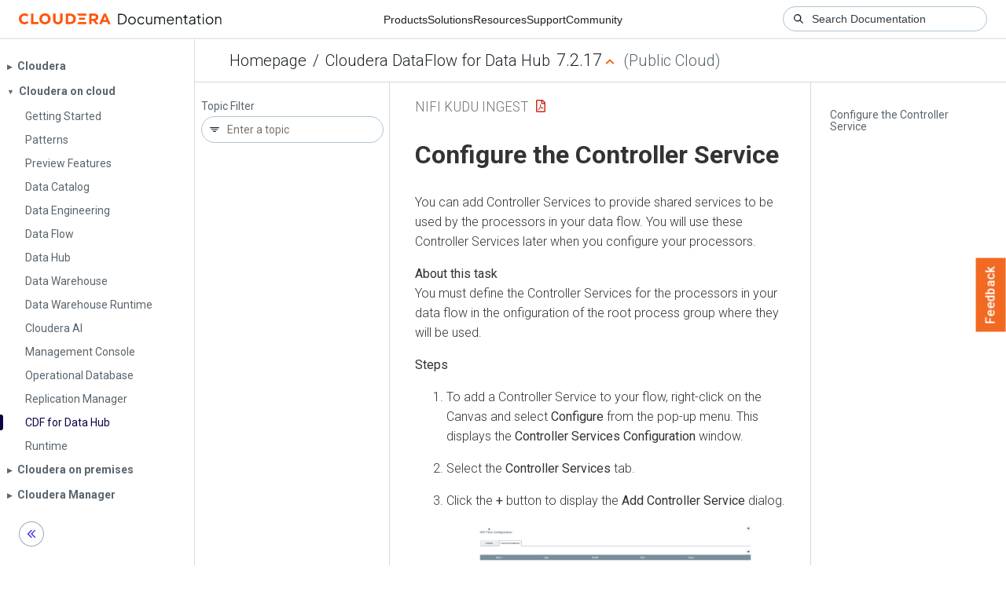

--- FILE ---
content_type: text/html
request_url: https://docs.cloudera.com/cdf-datahub/7.2.17/nifi-kudu-ingest/topics/cdf-datahub-kudu-ingest-controller-service.html
body_size: 1269
content:
<!DOCTYPE html><html lang="en"><head><meta http-equiv="Content-Type" content="text/html; charset=UTF-8"><meta charset="UTF-8"><meta name="viewport" content="width=device-width, initial-scale=1, shrink-to-fit=no"><title>Configure the Controller Service</title><meta name="generator" content="DITA-OT"><meta name="description" content="You can add Controller Services to provide shared services to be used by the processors in your data flow. You will use these Controller Services later when you configure your processors."><meta name="prodname" content="Cloudera DataFlow for Data Hub"><meta name="version" content="7"><meta name="release" content="2"><meta name="modification" content="17"><meta name="brand" content="Cloudera DataFlow for Data Hub"><meta name="rights" content="© 2019, 2024 Cloudera, Inc."><link rel="stylesheet" href="/common/css/main.css"><link rel="alternate" type="application/pdf" href="../cdf-datahub-nifi-kudu-ingest.pdf"></head><body class="hg"><header class="chead"><div class="breadcrumbs"><span class="bread-home"><a href="/"><i class="fas fa-home"></i><span class="text-home">Cloudera Docs</span></a></span><span class="bread-product"></span><span class="bread-version"></span></div></header><main class="cmain"><div class="cpage"><article class="maincontent"><div class="inner-breadcrumbs"></div><div id="content" aria-labelledby="ariaid-title1">
    <h1 class="title topictitle1" id="ariaid-title1">Configure the Controller Service</h1>
    
    <div class="body taskbody"><p class="shortdesc">You can add Controller Services to provide shared services to be used by the
        processors in your data flow. You will use these Controller Services later when you
        configure your processors. </p>
        <section class="section context" id="task_xjd_525_hlb__context_ghp_ykp_3lb">
            <p class="p">You must define the Controller Services for the processors in your data flow in the
                onfiguration of the root process group where they will be used.</p>
        </section>
        <section id="task_xjd_525_hlb__steps_zc1_w25_hlb"><ol class="ol steps" id="task_xjd_525_hlb__steps_zc1_w25_hlb"><li class="li step stepexpand">
                <span class="ph cmd">To add a Controller Service to your flow, right-click on the Canvas and select
                        <span class="ph uicontrol">Configure</span> from the pop-up menu. This displays the
                        <span class="ph uicontrol">Controller Services Configuration</span> window.</span>
            </li><li class="li step stepexpand">
                <span class="ph cmd">Select the <span class="ph uicontrol">Controller Services</span> tab.</span>
            </li><li class="li step stepexpand">
                <span class="ph cmd">Click the <span class="ph uicontrol">+</span> button to display the <span class="ph uicontrol">Add
                        Controller Service</span> dialog.</span>
                
                <div class="itemgroup info">
                    <figure class="fig fignone" id="task_xjd_525_hlb__fig_ypf_bps_3lb">
                        <img class="image" id="task_xjd_525_hlb__image_hhx_1xp_llb" src="../images/create-cs.png">
                    </figure>
                </div>
            </li><li class="li step stepexpand">
                <span class="ph cmd">Select the required Controller Service and click
                    <span class="ph uicontrol">Add</span>.</span>
                <div class="itemgroup info">
                    <figure class="fig fignone" id="task_xjd_525_hlb__fig_ulf_cps_3lb">
                        <img class="image" id="task_xjd_525_hlb__image_unl_vss_3lb" src="../images/select-cs.png">
                    </figure>
                </div>
            </li><li class="li step stepexpand">
                <span class="ph cmd">Perform any necessary Controller Service configuration tasks by clicking the
                        <span class="ph uicontrol">Configure</span> icon in the right-hand column.</span>
                <div class="itemgroup info">
                    <figure class="fig fignone" id="task_xjd_525_hlb__fig_n4p_gps_3lb">
                        <img class="image" id="task_xjd_525_hlb__image_ysj_xss_3lb" src="../images/configure-cs.png">
                    </figure>
                </div>
            </li><li class="li step stepexpand">
                <span class="ph cmd">When you have finished configuring the options you need, save the changes by
                    clicking the <span class="ph uicontrol">Apply</span> button.</span>
            </li><li class="li step stepexpand">
                <span class="ph cmd">Enable the Controller Service by clicking the <span class="ph uicontrol">Enable</span>
                    button (flash) in the far-right column of the <span class="ph uicontrol">Controller
                        Services</span> tab.</span>
            </li></ol></section>
    </div>
<nav role="navigation" class="related-links"><div class="familylinks"><div class="parentlink"><strong>Parent topic:</strong> <a class="link" href="../topics/cdf-datahub-nifi-kudu-ingest.html" title="You can use an Apache NiFi data flow to ingest data into Apache Kudu in the CDP Public Cloud following these steps.">Ingesting data into Kudu</a></div></div></nav></div></article></div><aside class="pubmenu"></aside></main><div class="logo"><a href="http://www.cloudera.com/"><img src="/common/img/cloudera_short_logo.png"></a></div><nav class="product-drawer"><div class="full-logo"><a href="http://www.cloudera.com/"><img src="/common/img/cloudera.png"></a></div></nav><footer></footer><script src="/common/js/main.js"></script></body></html>

--- FILE ---
content_type: text/css
request_url: https://docs.cloudera.com/common/css/main.css
body_size: 27312
content:
/*!
 * Font Awesome Free 5.10.0 by @fontawesome - https://fontawesome.com
 * License - https://fontawesome.com/license/free (Icons: CC BY 4.0, Fonts: SIL OFL 1.1, Code: MIT License)
 */@import"https://fonts.googleapis.com/css2?family=Roboto:ital,wght@0,100;0,300;0,400;0,500;0,700;0,900;1,100;1,300;1,400;1,500;1,700;1,900&family=Roboto+Mono:ital,wght@0,100;0,200;0,300;0,400;0,500;0,600;0,700;1,100;1,200;1,300;1,400;1,500;1,600;1,700&family=Roboto+Condensed:ital,wght@0,300;0,400;0,700;1,300;1,400;1,700&display=swap";.fa,.fas,.far,.fal,.fad,.fab{-moz-osx-font-smoothing:grayscale;-webkit-font-smoothing:antialiased;display:inline-block;font-style:normal;font-variant:normal;text-rendering:auto;line-height:1}.fa-lg{font-size:1.3333333333em;line-height:.75em;vertical-align:-0.0667em}.fa-xs{font-size:.75em}.fa-sm{font-size:.875em}.fa-1x{font-size:1em}.fa-2x{font-size:2em}.fa-3x{font-size:3em}.fa-4x{font-size:4em}.fa-5x{font-size:5em}.fa-6x{font-size:6em}.fa-7x{font-size:7em}.fa-8x{font-size:8em}.fa-9x{font-size:9em}.fa-10x{font-size:10em}.fa-fw{text-align:center;width:1.25em}.fa-ul{list-style-type:none;margin-left:2.5em;padding-left:0}.fa-ul>li{position:relative}.fa-li{left:-2em;position:absolute;text-align:center;width:2em;line-height:inherit}.fa-border{border:solid .08em #eee;border-radius:.1em;padding:.2em .25em .15em}.fa-pull-left{float:left}.fa-pull-right{float:right}.fa.fa-pull-left,.fas.fa-pull-left,.far.fa-pull-left,.fal.fa-pull-left,.fab.fa-pull-left{margin-right:.3em}.fa.fa-pull-right,.fas.fa-pull-right,.far.fa-pull-right,.fal.fa-pull-right,.fab.fa-pull-right{margin-left:.3em}.fa-spin{animation:fa-spin 2s infinite linear}.fa-pulse{animation:fa-spin 1s infinite steps(8)}@keyframes fa-spin{0%{transform:rotate(0deg)}100%{transform:rotate(360deg)}}.fa-rotate-90{-ms-filter:"progid:DXImageTransform.Microsoft.BasicImage(rotation=1)";transform:rotate(90deg)}.fa-rotate-180{-ms-filter:"progid:DXImageTransform.Microsoft.BasicImage(rotation=2)";transform:rotate(180deg)}.fa-rotate-270{-ms-filter:"progid:DXImageTransform.Microsoft.BasicImage(rotation=3)";transform:rotate(270deg)}.fa-flip-horizontal{-ms-filter:"progid:DXImageTransform.Microsoft.BasicImage(rotation=0, mirror=1)";transform:scale(-1, 1)}.fa-flip-vertical{-ms-filter:"progid:DXImageTransform.Microsoft.BasicImage(rotation=2, mirror=1)";transform:scale(1, -1)}.fa-flip-both,.fa-flip-horizontal.fa-flip-vertical{-ms-filter:"progid:DXImageTransform.Microsoft.BasicImage(rotation=2, mirror=1)";transform:scale(-1, -1)}:root .fa-rotate-90,:root .fa-rotate-180,:root .fa-rotate-270,:root .fa-flip-horizontal,:root .fa-flip-vertical,:root .fa-flip-both{filter:none}.fa-stack{display:inline-block;height:2em;line-height:2em;position:relative;vertical-align:middle;width:2.5em}.fa-stack-1x,.fa-stack-2x{left:0;position:absolute;text-align:center;width:100%}.fa-stack-1x{line-height:inherit}.fa-stack-2x{font-size:2em}.fa-inverse{color:#fff}.fa-500px:before{content:""}.fa-accessible-icon:before{content:""}.fa-accusoft:before{content:""}.fa-acquisitions-incorporated:before{content:""}.fa-ad:before{content:""}.fa-address-book:before{content:""}.fa-address-card:before{content:""}.fa-adjust:before{content:""}.fa-adn:before{content:""}.fa-adobe:before{content:""}.fa-adversal:before{content:""}.fa-affiliatetheme:before{content:""}.fa-air-freshener:before{content:""}.fa-airbnb:before{content:""}.fa-algolia:before{content:""}.fa-align-center:before{content:""}.fa-align-justify:before{content:""}.fa-align-left:before{content:""}.fa-align-right:before{content:""}.fa-alipay:before{content:""}.fa-allergies:before{content:""}.fa-amazon:before{content:""}.fa-amazon-pay:before{content:""}.fa-ambulance:before{content:""}.fa-american-sign-language-interpreting:before{content:""}.fa-amilia:before{content:""}.fa-anchor:before{content:""}.fa-android:before{content:""}.fa-angellist:before{content:""}.fa-angle-double-down:before{content:""}.fa-angle-double-left:before{content:""}.fa-angle-double-right:before{content:""}.fa-angle-double-up:before{content:""}.fa-angle-down:before{content:""}.fa-angle-left:before{content:""}.fa-angle-right:before{content:""}.fa-angle-up:before{content:""}.fa-angry:before{content:""}.fa-angrycreative:before{content:""}.fa-angular:before{content:""}.fa-ankh:before{content:""}.fa-app-store:before{content:""}.fa-app-store-ios:before{content:""}.fa-apper:before{content:""}.fa-apple:before{content:""}.fa-apple-alt:before{content:""}.fa-apple-pay:before{content:""}.fa-archive:before{content:""}.fa-archway:before{content:""}.fa-arrow-alt-circle-down:before{content:""}.fa-arrow-alt-circle-left:before{content:""}.fa-arrow-alt-circle-right:before{content:""}.fa-arrow-alt-circle-up:before{content:""}.fa-arrow-circle-down:before{content:""}.fa-arrow-circle-left:before{content:""}.fa-arrow-circle-right:before{content:""}.fa-arrow-circle-up:before{content:""}.fa-arrow-down:before{content:""}.fa-arrow-left:before{content:""}.fa-arrow-right:before{content:""}.fa-arrow-up:before{content:""}.fa-arrows-alt:before{content:""}.fa-arrows-alt-h:before{content:""}.fa-arrows-alt-v:before{content:""}.fa-artstation:before{content:""}.fa-assistive-listening-systems:before{content:""}.fa-asterisk:before{content:""}.fa-asymmetrik:before{content:""}.fa-at:before{content:""}.fa-atlas:before{content:""}.fa-atlassian:before{content:""}.fa-atom:before{content:""}.fa-audible:before{content:""}.fa-audio-description:before{content:""}.fa-autoprefixer:before{content:""}.fa-avianex:before{content:""}.fa-aviato:before{content:""}.fa-award:before{content:""}.fa-aws:before{content:""}.fa-baby:before{content:""}.fa-baby-carriage:before{content:""}.fa-backspace:before{content:""}.fa-backward:before{content:""}.fa-bacon:before{content:""}.fa-balance-scale:before{content:""}.fa-balance-scale-left:before{content:""}.fa-balance-scale-right:before{content:""}.fa-ban:before{content:""}.fa-band-aid:before{content:""}.fa-bandcamp:before{content:""}.fa-barcode:before{content:""}.fa-bars:before{content:""}.fa-baseball-ball:before{content:""}.fa-basketball-ball:before{content:""}.fa-bath:before{content:""}.fa-battery-empty:before{content:""}.fa-battery-full:before{content:""}.fa-battery-half:before{content:""}.fa-battery-quarter:before{content:""}.fa-battery-three-quarters:before{content:""}.fa-battle-net:before{content:""}.fa-bed:before{content:""}.fa-beer:before{content:""}.fa-behance:before{content:""}.fa-behance-square:before{content:""}.fa-bell:before{content:""}.fa-bell-slash:before{content:""}.fa-bezier-curve:before{content:""}.fa-bible:before{content:""}.fa-bicycle:before{content:""}.fa-biking:before{content:""}.fa-bimobject:before{content:""}.fa-binoculars:before{content:""}.fa-biohazard:before{content:""}.fa-birthday-cake:before{content:""}.fa-bitbucket:before{content:""}.fa-bitcoin:before{content:""}.fa-bity:before{content:""}.fa-black-tie:before{content:""}.fa-blackberry:before{content:""}.fa-blender:before{content:""}.fa-blender-phone:before{content:""}.fa-blind:before{content:""}.fa-blog:before{content:""}.fa-blogger:before{content:""}.fa-blogger-b:before{content:""}.fa-bluetooth:before{content:""}.fa-bluetooth-b:before{content:""}.fa-bold:before{content:""}.fa-bolt:before{content:""}.fa-bomb:before{content:""}.fa-bone:before{content:""}.fa-bong:before{content:""}.fa-book:before{content:""}.fa-book-dead:before{content:""}.fa-book-medical:before{content:""}.fa-book-open:before{content:""}.fa-book-reader:before{content:""}.fa-bookmark:before{content:""}.fa-bootstrap:before{content:""}.fa-border-all:before{content:""}.fa-border-none:before{content:""}.fa-border-style:before{content:""}.fa-bowling-ball:before{content:""}.fa-box:before{content:""}.fa-box-open:before{content:""}.fa-boxes:before{content:""}.fa-braille:before{content:""}.fa-brain:before{content:""}.fa-bread-slice:before{content:""}.fa-briefcase:before{content:""}.fa-briefcase-medical:before{content:""}.fa-broadcast-tower:before{content:""}.fa-broom:before{content:""}.fa-brush:before{content:""}.fa-btc:before{content:""}.fa-buffer:before{content:""}.fa-bug:before{content:""}.fa-building:before{content:""}.fa-bullhorn:before{content:""}.fa-bullseye:before{content:""}.fa-burn:before{content:""}.fa-buromobelexperte:before{content:""}.fa-bus:before{content:""}.fa-bus-alt:before{content:""}.fa-business-time:before{content:""}.fa-buysellads:before{content:""}.fa-calculator:before{content:""}.fa-calendar:before{content:""}.fa-calendar-alt:before{content:""}.fa-calendar-check:before{content:""}.fa-calendar-day:before{content:""}.fa-calendar-minus:before{content:""}.fa-calendar-plus:before{content:""}.fa-calendar-times:before{content:""}.fa-calendar-week:before{content:""}.fa-camera:before{content:""}.fa-camera-retro:before{content:""}.fa-campground:before{content:""}.fa-canadian-maple-leaf:before{content:""}.fa-candy-cane:before{content:""}.fa-cannabis:before{content:""}.fa-capsules:before{content:""}.fa-car:before{content:""}.fa-car-alt:before{content:""}.fa-car-battery:before{content:""}.fa-car-crash:before{content:""}.fa-car-side:before{content:""}.fa-caret-down:before{content:""}.fa-caret-left:before{content:""}.fa-caret-right:before{content:""}.fa-caret-square-down:before{content:""}.fa-caret-square-left:before{content:""}.fa-caret-square-right:before{content:""}.fa-caret-square-up:before{content:""}.fa-caret-up:before{content:""}.fa-carrot:before{content:""}.fa-cart-arrow-down:before{content:""}.fa-cart-plus:before{content:""}.fa-cash-register:before{content:""}.fa-cat:before{content:""}.fa-cc-amazon-pay:before{content:""}.fa-cc-amex:before{content:""}.fa-cc-apple-pay:before{content:""}.fa-cc-diners-club:before{content:""}.fa-cc-discover:before{content:""}.fa-cc-jcb:before{content:""}.fa-cc-mastercard:before{content:""}.fa-cc-paypal:before{content:""}.fa-cc-stripe:before{content:""}.fa-cc-visa:before{content:""}.fa-centercode:before{content:""}.fa-centos:before{content:""}.fa-certificate:before{content:""}.fa-chair:before{content:""}.fa-chalkboard:before{content:""}.fa-chalkboard-teacher:before{content:""}.fa-charging-station:before{content:""}.fa-chart-area:before{content:""}.fa-chart-bar:before{content:""}.fa-chart-line:before{content:""}.fa-chart-pie:before{content:""}.fa-check:before{content:""}.fa-check-circle:before{content:""}.fa-check-double:before{content:""}.fa-check-square:before{content:""}.fa-cheese:before{content:""}.fa-chess:before{content:""}.fa-chess-bishop:before{content:""}.fa-chess-board:before{content:""}.fa-chess-king:before{content:""}.fa-chess-knight:before{content:""}.fa-chess-pawn:before{content:""}.fa-chess-queen:before{content:""}.fa-chess-rook:before{content:""}.fa-chevron-circle-down:before{content:""}.fa-chevron-circle-left:before{content:""}.fa-chevron-circle-right:before{content:""}.fa-chevron-circle-up:before{content:""}.fa-chevron-down:before{content:""}.fa-chevron-left:before{content:""}.fa-chevron-right:before{content:""}.fa-chevron-up:before{content:""}.fa-child:before{content:""}.fa-chrome:before{content:""}.fa-chromecast:before{content:""}.fa-church:before{content:""}.fa-circle:before{content:""}.fa-circle-notch:before{content:""}.fa-city:before{content:""}.fa-clinic-medical:before{content:""}.fa-clipboard:before{content:""}.fa-clipboard-check:before{content:""}.fa-clipboard-list:before{content:""}.fa-clock:before{content:""}.fa-clone:before{content:""}.fa-closed-captioning:before{content:""}.fa-cloud:before{content:""}.fa-cloud-download-alt:before{content:""}.fa-cloud-meatball:before{content:""}.fa-cloud-moon:before{content:""}.fa-cloud-moon-rain:before{content:""}.fa-cloud-rain:before{content:""}.fa-cloud-showers-heavy:before{content:""}.fa-cloud-sun:before{content:""}.fa-cloud-sun-rain:before{content:""}.fa-cloud-upload-alt:before{content:""}.fa-cloudscale:before{content:""}.fa-cloudsmith:before{content:""}.fa-cloudversify:before{content:""}.fa-cocktail:before{content:""}.fa-code:before{content:""}.fa-code-branch:before{content:""}.fa-codepen:before{content:""}.fa-codiepie:before{content:""}.fa-coffee:before{content:""}.fa-cog:before{content:""}.fa-cogs:before{content:""}.fa-coins:before{content:""}.fa-columns:before{content:""}.fa-comment:before{content:""}.fa-comment-alt:before{content:""}.fa-comment-dollar:before{content:""}.fa-comment-dots:before{content:""}.fa-comment-medical:before{content:""}.fa-comment-slash:before{content:""}.fa-comments:before{content:""}.fa-comments-dollar:before{content:""}.fa-compact-disc:before{content:""}.fa-compass:before{content:""}.fa-compress:before{content:""}.fa-compress-arrows-alt:before{content:""}.fa-concierge-bell:before{content:""}.fa-confluence:before{content:""}.fa-connectdevelop:before{content:""}.fa-contao:before{content:""}.fa-cookie:before{content:""}.fa-cookie-bite:before{content:""}.fa-copy:before{content:""}.fa-copyright:before{content:""}.fa-cotton-bureau:before{content:""}.fa-couch:before{content:""}.fa-cpanel:before{content:""}.fa-creative-commons:before{content:""}.fa-creative-commons-by:before{content:""}.fa-creative-commons-nc:before{content:""}.fa-creative-commons-nc-eu:before{content:""}.fa-creative-commons-nc-jp:before{content:""}.fa-creative-commons-nd:before{content:""}.fa-creative-commons-pd:before{content:""}.fa-creative-commons-pd-alt:before{content:""}.fa-creative-commons-remix:before{content:""}.fa-creative-commons-sa:before{content:""}.fa-creative-commons-sampling:before{content:""}.fa-creative-commons-sampling-plus:before{content:""}.fa-creative-commons-share:before{content:""}.fa-creative-commons-zero:before{content:""}.fa-credit-card:before{content:""}.fa-critical-role:before{content:""}.fa-crop:before{content:""}.fa-crop-alt:before{content:""}.fa-cross:before{content:""}.fa-crosshairs:before{content:""}.fa-crow:before{content:""}.fa-crown:before{content:""}.fa-crutch:before{content:""}.fa-css3:before{content:""}.fa-css3-alt:before{content:""}.fa-cube:before{content:""}.fa-cubes:before{content:""}.fa-cut:before{content:""}.fa-cuttlefish:before{content:""}.fa-d-and-d:before{content:""}.fa-d-and-d-beyond:before{content:""}.fa-dashcube:before{content:""}.fa-database:before{content:""}.fa-deaf:before{content:""}.fa-delicious:before{content:""}.fa-democrat:before{content:""}.fa-deploydog:before{content:""}.fa-deskpro:before{content:""}.fa-desktop:before{content:""}.fa-dev:before{content:""}.fa-deviantart:before{content:""}.fa-dharmachakra:before{content:""}.fa-dhl:before{content:""}.fa-diagnoses:before{content:""}.fa-diaspora:before{content:""}.fa-dice:before{content:""}.fa-dice-d20:before{content:""}.fa-dice-d6:before{content:""}.fa-dice-five:before{content:""}.fa-dice-four:before{content:""}.fa-dice-one:before{content:""}.fa-dice-six:before{content:""}.fa-dice-three:before{content:""}.fa-dice-two:before{content:""}.fa-digg:before{content:""}.fa-digital-ocean:before{content:""}.fa-digital-tachograph:before{content:""}.fa-directions:before{content:""}.fa-discord:before{content:""}.fa-discourse:before{content:""}.fa-divide:before{content:""}.fa-dizzy:before{content:""}.fa-dna:before{content:""}.fa-dochub:before{content:""}.fa-docker:before{content:""}.fa-dog:before{content:""}.fa-dollar-sign:before{content:""}.fa-dolly:before{content:""}.fa-dolly-flatbed:before{content:""}.fa-donate:before{content:""}.fa-door-closed:before{content:""}.fa-door-open:before{content:""}.fa-dot-circle:before{content:""}.fa-dove:before{content:""}.fa-download:before{content:""}.fa-draft2digital:before{content:""}.fa-drafting-compass:before{content:""}.fa-dragon:before{content:""}.fa-draw-polygon:before{content:""}.fa-dribbble:before{content:""}.fa-dribbble-square:before{content:""}.fa-dropbox:before{content:""}.fa-drum:before{content:""}.fa-drum-steelpan:before{content:""}.fa-drumstick-bite:before{content:""}.fa-drupal:before{content:""}.fa-dumbbell:before{content:""}.fa-dumpster:before{content:""}.fa-dumpster-fire:before{content:""}.fa-dungeon:before{content:""}.fa-dyalog:before{content:""}.fa-earlybirds:before{content:""}.fa-ebay:before{content:""}.fa-edge:before{content:""}.fa-edit:before{content:""}.fa-egg:before{content:""}.fa-eject:before{content:""}.fa-elementor:before{content:""}.fa-ellipsis-h:before{content:""}.fa-ellipsis-v:before{content:""}.fa-ello:before{content:""}.fa-ember:before{content:""}.fa-empire:before{content:""}.fa-envelope:before{content:""}.fa-envelope-open:before{content:""}.fa-envelope-open-text:before{content:""}.fa-envelope-square:before{content:""}.fa-envira:before{content:""}.fa-equals:before{content:""}.fa-eraser:before{content:""}.fa-erlang:before{content:""}.fa-ethereum:before{content:""}.fa-ethernet:before{content:""}.fa-etsy:before{content:""}.fa-euro-sign:before{content:""}.fa-evernote:before{content:""}.fa-exchange-alt:before{content:""}.fa-exclamation:before{content:""}.fa-exclamation-circle:before{content:""}.fa-exclamation-triangle:before{content:""}.fa-expand:before{content:""}.fa-expand-arrows-alt:before{content:""}.fa-expeditedssl:before{content:""}.fa-external-link-alt:before{content:""}.fa-external-link-square-alt:before{content:""}.fa-eye:before{content:""}.fa-eye-dropper:before{content:""}.fa-eye-slash:before{content:""}.fa-facebook:before{content:""}.fa-facebook-f:before{content:""}.fa-facebook-messenger:before{content:""}.fa-facebook-square:before{content:""}.fa-fan:before{content:""}.fa-fantasy-flight-games:before{content:""}.fa-fast-backward:before{content:""}.fa-fast-forward:before{content:""}.fa-fax:before{content:""}.fa-feather:before{content:""}.fa-feather-alt:before{content:""}.fa-fedex:before{content:""}.fa-fedora:before{content:""}.fa-female:before{content:""}.fa-fighter-jet:before{content:""}.fa-figma:before{content:""}.fa-file:before{content:""}.fa-file-alt:before{content:""}.fa-file-archive:before{content:""}.fa-file-audio:before{content:""}.fa-file-code:before{content:""}.fa-file-contract:before{content:""}.fa-file-csv:before{content:""}.fa-file-download:before{content:""}.fa-file-excel:before{content:""}.fa-file-export:before{content:""}.fa-file-image:before{content:""}.fa-file-import:before{content:""}.fa-file-invoice:before{content:""}.fa-file-invoice-dollar:before{content:""}.fa-file-medical:before{content:""}.fa-file-medical-alt:before{content:""}.fa-file-pdf:before{content:""}.fa-file-powerpoint:before{content:""}.fa-file-prescription:before{content:""}.fa-file-signature:before{content:""}.fa-file-upload:before{content:""}.fa-file-video:before{content:""}.fa-file-word:before{content:""}.fa-fill:before{content:""}.fa-fill-drip:before{content:""}.fa-film:before{content:""}.fa-filter:before{content:""}.fa-fingerprint:before{content:""}.fa-fire:before{content:""}.fa-fire-alt:before{content:""}.fa-fire-extinguisher:before{content:""}.fa-firefox:before{content:""}.fa-first-aid:before{content:""}.fa-first-order:before{content:""}.fa-first-order-alt:before{content:""}.fa-firstdraft:before{content:""}.fa-fish:before{content:""}.fa-fist-raised:before{content:""}.fa-flag:before{content:""}.fa-flag-checkered:before{content:""}.fa-flag-usa:before{content:""}.fa-flask:before{content:""}.fa-flickr:before{content:""}.fa-flipboard:before{content:""}.fa-flushed:before{content:""}.fa-fly:before{content:""}.fa-folder:before{content:""}.fa-folder-minus:before{content:""}.fa-folder-open:before{content:""}.fa-folder-plus:before{content:""}.fa-font:before{content:""}.fa-font-awesome:before{content:""}.fa-font-awesome-alt:before{content:""}.fa-font-awesome-flag:before{content:""}.fa-font-awesome-logo-full:before{content:""}.fa-fonticons:before{content:""}.fa-fonticons-fi:before{content:""}.fa-football-ball:before{content:""}.fa-fort-awesome:before{content:""}.fa-fort-awesome-alt:before{content:""}.fa-forumbee:before{content:""}.fa-forward:before{content:""}.fa-foursquare:before{content:""}.fa-free-code-camp:before{content:""}.fa-freebsd:before{content:""}.fa-frog:before{content:""}.fa-frown:before{content:""}.fa-frown-open:before{content:""}.fa-fulcrum:before{content:""}.fa-funnel-dollar:before{content:""}.fa-futbol:before{content:""}.fa-galactic-republic:before{content:""}.fa-galactic-senate:before{content:""}.fa-gamepad:before{content:""}.fa-gas-pump:before{content:""}.fa-gavel:before{content:""}.fa-gem:before{content:""}.fa-genderless:before{content:""}.fa-get-pocket:before{content:""}.fa-gg:before{content:""}.fa-gg-circle:before{content:""}.fa-ghost:before{content:""}.fa-gift:before{content:""}.fa-gifts:before{content:""}.fa-git:before{content:""}.fa-git-alt:before{content:""}.fa-git-square:before{content:""}.fa-github:before{content:""}.fa-github-alt:before{content:""}.fa-github-square:before{content:""}.fa-gitkraken:before{content:""}.fa-gitlab:before{content:""}.fa-gitter:before{content:""}.fa-glass-cheers:before{content:""}.fa-glass-martini:before{content:""}.fa-glass-martini-alt:before{content:""}.fa-glass-whiskey:before{content:""}.fa-glasses:before{content:""}.fa-glide:before{content:""}.fa-glide-g:before{content:""}.fa-globe:before{content:""}.fa-globe-africa:before{content:""}.fa-globe-americas:before{content:""}.fa-globe-asia:before{content:""}.fa-globe-europe:before{content:""}.fa-gofore:before{content:""}.fa-golf-ball:before{content:""}.fa-goodreads:before{content:""}.fa-goodreads-g:before{content:""}.fa-google:before{content:""}.fa-google-drive:before{content:""}.fa-google-play:before{content:""}.fa-google-plus:before{content:""}.fa-google-plus-g:before{content:""}.fa-google-plus-square:before{content:""}.fa-google-wallet:before{content:""}.fa-gopuram:before{content:""}.fa-graduation-cap:before{content:""}.fa-gratipay:before{content:""}.fa-grav:before{content:""}.fa-greater-than:before{content:""}.fa-greater-than-equal:before{content:""}.fa-grimace:before{content:""}.fa-grin:before{content:""}.fa-grin-alt:before{content:""}.fa-grin-beam:before{content:""}.fa-grin-beam-sweat:before{content:""}.fa-grin-hearts:before{content:""}.fa-grin-squint:before{content:""}.fa-grin-squint-tears:before{content:""}.fa-grin-stars:before{content:""}.fa-grin-tears:before{content:""}.fa-grin-tongue:before{content:""}.fa-grin-tongue-squint:before{content:""}.fa-grin-tongue-wink:before{content:""}.fa-grin-wink:before{content:""}.fa-grip-horizontal:before{content:""}.fa-grip-lines:before{content:""}.fa-grip-lines-vertical:before{content:""}.fa-grip-vertical:before{content:""}.fa-gripfire:before{content:""}.fa-grunt:before{content:""}.fa-guitar:before{content:""}.fa-gulp:before{content:""}.fa-h-square:before{content:""}.fa-hacker-news:before{content:""}.fa-hacker-news-square:before{content:""}.fa-hackerrank:before{content:""}.fa-hamburger:before{content:""}.fa-hammer:before{content:""}.fa-hamsa:before{content:""}.fa-hand-holding:before{content:""}.fa-hand-holding-heart:before{content:""}.fa-hand-holding-usd:before{content:""}.fa-hand-lizard:before{content:""}.fa-hand-middle-finger:before{content:""}.fa-hand-paper:before{content:""}.fa-hand-peace:before{content:""}.fa-hand-point-down:before{content:""}.fa-hand-point-left:before{content:""}.fa-hand-point-right:before{content:""}.fa-hand-point-up:before{content:""}.fa-hand-pointer:before{content:""}.fa-hand-rock:before{content:""}.fa-hand-scissors:before{content:""}.fa-hand-spock:before{content:""}.fa-hands:before{content:""}.fa-hands-helping:before{content:""}.fa-handshake:before{content:""}.fa-hanukiah:before{content:""}.fa-hard-hat:before{content:""}.fa-hashtag:before{content:""}.fa-hat-wizard:before{content:""}.fa-haykal:before{content:""}.fa-hdd:before{content:""}.fa-heading:before{content:""}.fa-headphones:before{content:""}.fa-headphones-alt:before{content:""}.fa-headset:before{content:""}.fa-heart:before{content:""}.fa-heart-broken:before{content:""}.fa-heartbeat:before{content:""}.fa-helicopter:before{content:""}.fa-highlighter:before{content:""}.fa-hiking:before{content:""}.fa-hippo:before{content:""}.fa-hips:before{content:""}.fa-hire-a-helper:before{content:""}.fa-history:before{content:""}.fa-hockey-puck:before{content:""}.fa-holly-berry:before{content:""}.fa-home:before{content:""}.fa-hooli:before{content:""}.fa-hornbill:before{content:""}.fa-horse:before{content:""}.fa-horse-head:before{content:""}.fa-hospital:before{content:""}.fa-hospital-alt:before{content:""}.fa-hospital-symbol:before{content:""}.fa-hot-tub:before{content:""}.fa-hotdog:before{content:""}.fa-hotel:before{content:""}.fa-hotjar:before{content:""}.fa-hourglass:before{content:""}.fa-hourglass-end:before{content:""}.fa-hourglass-half:before{content:""}.fa-hourglass-start:before{content:""}.fa-house-damage:before{content:""}.fa-houzz:before{content:""}.fa-hryvnia:before{content:""}.fa-html5:before{content:""}.fa-hubspot:before{content:""}.fa-i-cursor:before{content:""}.fa-ice-cream:before{content:""}.fa-icicles:before{content:""}.fa-icons:before{content:""}.fa-id-badge:before{content:""}.fa-id-card:before{content:""}.fa-id-card-alt:before{content:""}.fa-igloo:before{content:""}.fa-image:before{content:""}.fa-images:before{content:""}.fa-imdb:before{content:""}.fa-inbox:before{content:""}.fa-indent:before{content:""}.fa-industry:before{content:""}.fa-infinity:before{content:""}.fa-info:before{content:""}.fa-info-circle:before{content:""}.fa-instagram:before{content:""}.fa-intercom:before{content:""}.fa-internet-explorer:before{content:""}.fa-invision:before{content:""}.fa-ioxhost:before{content:""}.fa-italic:before{content:""}.fa-itch-io:before{content:""}.fa-itunes:before{content:""}.fa-itunes-note:before{content:""}.fa-java:before{content:""}.fa-jedi:before{content:""}.fa-jedi-order:before{content:""}.fa-jenkins:before{content:""}.fa-jira:before{content:""}.fa-joget:before{content:""}.fa-joint:before{content:""}.fa-joomla:before{content:""}.fa-journal-whills:before{content:""}.fa-js:before{content:""}.fa-js-square:before{content:""}.fa-jsfiddle:before{content:""}.fa-kaaba:before{content:""}.fa-kaggle:before{content:""}.fa-key:before{content:""}.fa-keybase:before{content:""}.fa-keyboard:before{content:""}.fa-keycdn:before{content:""}.fa-khanda:before{content:""}.fa-kickstarter:before{content:""}.fa-kickstarter-k:before{content:""}.fa-kiss:before{content:""}.fa-kiss-beam:before{content:""}.fa-kiss-wink-heart:before{content:""}.fa-kiwi-bird:before{content:""}.fa-korvue:before{content:""}.fa-landmark:before{content:""}.fa-language:before{content:""}.fa-laptop:before{content:""}.fa-laptop-code:before{content:""}.fa-laptop-medical:before{content:""}.fa-laravel:before{content:""}.fa-lastfm:before{content:""}.fa-lastfm-square:before{content:""}.fa-laugh:before{content:""}.fa-laugh-beam:before{content:""}.fa-laugh-squint:before{content:""}.fa-laugh-wink:before{content:""}.fa-layer-group:before{content:""}.fa-leaf:before{content:""}.fa-leanpub:before{content:""}.fa-lemon:before{content:""}.fa-less:before{content:""}.fa-less-than:before{content:""}.fa-less-than-equal:before{content:""}.fa-level-down-alt:before{content:""}.fa-level-up-alt:before{content:""}.fa-life-ring:before{content:""}.fa-lightbulb:before{content:""}.fa-line:before{content:""}.fa-link:before{content:""}.fa-linkedin:before{content:""}.fa-linkedin-in:before{content:""}.fa-linode:before{content:""}.fa-linux:before{content:""}.fa-lira-sign:before{content:""}.fa-list:before{content:""}.fa-list-alt:before{content:""}.fa-list-ol:before{content:""}.fa-list-ul:before{content:""}.fa-location-arrow:before{content:""}.fa-lock:before{content:""}.fa-lock-open:before{content:""}.fa-long-arrow-alt-down:before{content:""}.fa-long-arrow-alt-left:before{content:""}.fa-long-arrow-alt-right:before{content:""}.fa-long-arrow-alt-up:before{content:""}.fa-low-vision:before{content:""}.fa-luggage-cart:before{content:""}.fa-lyft:before{content:""}.fa-magento:before{content:""}.fa-magic:before{content:""}.fa-magnet:before{content:""}.fa-mail-bulk:before{content:""}.fa-mailchimp:before{content:""}.fa-male:before{content:""}.fa-mandalorian:before{content:""}.fa-map:before{content:""}.fa-map-marked:before{content:""}.fa-map-marked-alt:before{content:""}.fa-map-marker:before{content:""}.fa-map-marker-alt:before{content:""}.fa-map-pin:before{content:""}.fa-map-signs:before{content:""}.fa-markdown:before{content:""}.fa-marker:before{content:""}.fa-mars:before{content:""}.fa-mars-double:before{content:""}.fa-mars-stroke:before{content:""}.fa-mars-stroke-h:before{content:""}.fa-mars-stroke-v:before{content:""}.fa-mask:before{content:""}.fa-mastodon:before{content:""}.fa-maxcdn:before{content:""}.fa-medal:before{content:""}.fa-medapps:before{content:""}.fa-medium:before{content:""}.fa-medium-m:before{content:""}.fa-medkit:before{content:""}.fa-medrt:before{content:""}.fa-meetup:before{content:""}.fa-megaport:before{content:""}.fa-meh:before{content:""}.fa-meh-blank:before{content:""}.fa-meh-rolling-eyes:before{content:""}.fa-memory:before{content:""}.fa-mendeley:before{content:""}.fa-menorah:before{content:""}.fa-mercury:before{content:""}.fa-meteor:before{content:""}.fa-microchip:before{content:""}.fa-microphone:before{content:""}.fa-microphone-alt:before{content:""}.fa-microphone-alt-slash:before{content:""}.fa-microphone-slash:before{content:""}.fa-microscope:before{content:""}.fa-microsoft:before{content:""}.fa-minus:before{content:""}.fa-minus-circle:before{content:""}.fa-minus-square:before{content:""}.fa-mitten:before{content:""}.fa-mix:before{content:""}.fa-mixcloud:before{content:""}.fa-mizuni:before{content:""}.fa-mobile:before{content:""}.fa-mobile-alt:before{content:""}.fa-modx:before{content:""}.fa-monero:before{content:""}.fa-money-bill:before{content:""}.fa-money-bill-alt:before{content:""}.fa-money-bill-wave:before{content:""}.fa-money-bill-wave-alt:before{content:""}.fa-money-check:before{content:""}.fa-money-check-alt:before{content:""}.fa-monument:before{content:""}.fa-moon:before{content:""}.fa-mortar-pestle:before{content:""}.fa-mosque:before{content:""}.fa-motorcycle:before{content:""}.fa-mountain:before{content:""}.fa-mouse-pointer:before{content:""}.fa-mug-hot:before{content:""}.fa-music:before{content:""}.fa-napster:before{content:""}.fa-neos:before{content:""}.fa-network-wired:before{content:""}.fa-neuter:before{content:""}.fa-newspaper:before{content:""}.fa-nimblr:before{content:""}.fa-node:before{content:""}.fa-node-js:before{content:""}.fa-not-equal:before{content:""}.fa-notes-medical:before{content:""}.fa-npm:before{content:""}.fa-ns8:before{content:""}.fa-nutritionix:before{content:""}.fa-object-group:before{content:""}.fa-object-ungroup:before{content:""}.fa-odnoklassniki:before{content:""}.fa-odnoklassniki-square:before{content:""}.fa-oil-can:before{content:""}.fa-old-republic:before{content:""}.fa-om:before{content:""}.fa-opencart:before{content:""}.fa-openid:before{content:""}.fa-opera:before{content:""}.fa-optin-monster:before{content:""}.fa-osi:before{content:""}.fa-otter:before{content:""}.fa-outdent:before{content:""}.fa-page4:before{content:""}.fa-pagelines:before{content:""}.fa-pager:before{content:""}.fa-paint-brush:before{content:""}.fa-paint-roller:before{content:""}.fa-palette:before{content:""}.fa-palfed:before{content:""}.fa-pallet:before{content:""}.fa-paper-plane:before{content:""}.fa-paperclip:before{content:""}.fa-parachute-box:before{content:""}.fa-paragraph:before{content:""}.fa-parking:before{content:""}.fa-passport:before{content:""}.fa-pastafarianism:before{content:""}.fa-paste:before{content:""}.fa-patreon:before{content:""}.fa-pause:before{content:""}.fa-pause-circle:before{content:""}.fa-paw:before{content:""}.fa-paypal:before{content:""}.fa-peace:before{content:""}.fa-pen:before{content:""}.fa-pen-alt:before{content:""}.fa-pen-fancy:before{content:""}.fa-pen-nib:before{content:""}.fa-pen-square:before{content:""}.fa-pencil-alt:before{content:""}.fa-pencil-ruler:before{content:""}.fa-penny-arcade:before{content:""}.fa-people-carry:before{content:""}.fa-pepper-hot:before{content:""}.fa-percent:before{content:""}.fa-percentage:before{content:""}.fa-periscope:before{content:""}.fa-person-booth:before{content:""}.fa-phabricator:before{content:""}.fa-phoenix-framework:before{content:""}.fa-phoenix-squadron:before{content:""}.fa-phone:before{content:""}.fa-phone-alt:before{content:""}.fa-phone-slash:before{content:""}.fa-phone-square:before{content:""}.fa-phone-square-alt:before{content:""}.fa-phone-volume:before{content:""}.fa-photo-video:before{content:""}.fa-php:before{content:""}.fa-pied-piper:before{content:""}.fa-pied-piper-alt:before{content:""}.fa-pied-piper-hat:before{content:""}.fa-pied-piper-pp:before{content:""}.fa-piggy-bank:before{content:""}.fa-pills:before{content:""}.fa-pinterest:before{content:""}.fa-pinterest-p:before{content:""}.fa-pinterest-square:before{content:""}.fa-pizza-slice:before{content:""}.fa-place-of-worship:before{content:""}.fa-plane:before{content:""}.fa-plane-arrival:before{content:""}.fa-plane-departure:before{content:""}.fa-play:before{content:""}.fa-play-circle:before{content:""}.fa-playstation:before{content:""}.fa-plug:before{content:""}.fa-plus:before{content:""}.fa-plus-circle:before{content:""}.fa-plus-square:before{content:""}.fa-podcast:before{content:""}.fa-poll:before{content:""}.fa-poll-h:before{content:""}.fa-poo:before{content:""}.fa-poo-storm:before{content:""}.fa-poop:before{content:""}.fa-portrait:before{content:""}.fa-pound-sign:before{content:""}.fa-power-off:before{content:""}.fa-pray:before{content:""}.fa-praying-hands:before{content:""}.fa-prescription:before{content:""}.fa-prescription-bottle:before{content:""}.fa-prescription-bottle-alt:before{content:""}.fa-print:before{content:""}.fa-procedures:before{content:""}.fa-product-hunt:before{content:""}.fa-project-diagram:before{content:""}.fa-pushed:before{content:""}.fa-puzzle-piece:before{content:""}.fa-python:before{content:""}.fa-qq:before{content:""}.fa-qrcode:before{content:""}.fa-question:before{content:""}.fa-question-circle:before{content:""}.fa-quidditch:before{content:""}.fa-quinscape:before{content:""}.fa-quora:before{content:""}.fa-quote-left:before{content:""}.fa-quote-right:before{content:""}.fa-quran:before{content:""}.fa-r-project:before{content:""}.fa-radiation:before{content:""}.fa-radiation-alt:before{content:""}.fa-rainbow:before{content:""}.fa-random:before{content:""}.fa-raspberry-pi:before{content:""}.fa-ravelry:before{content:""}.fa-react:before{content:""}.fa-reacteurope:before{content:""}.fa-readme:before{content:""}.fa-rebel:before{content:""}.fa-receipt:before{content:""}.fa-recycle:before{content:""}.fa-red-river:before{content:""}.fa-reddit:before{content:""}.fa-reddit-alien:before{content:""}.fa-reddit-square:before{content:""}.fa-redhat:before{content:""}.fa-redo:before{content:""}.fa-redo-alt:before{content:""}.fa-registered:before{content:""}.fa-remove-format:before{content:""}.fa-renren:before{content:""}.fa-reply:before{content:""}.fa-reply-all:before{content:""}.fa-replyd:before{content:""}.fa-republican:before{content:""}.fa-researchgate:before{content:""}.fa-resolving:before{content:""}.fa-restroom:before{content:""}.fa-retweet:before{content:""}.fa-rev:before{content:""}.fa-ribbon:before{content:""}.fa-ring:before{content:""}.fa-road:before{content:""}.fa-robot:before{content:""}.fa-rocket:before{content:""}.fa-rocketchat:before{content:""}.fa-rockrms:before{content:""}.fa-route:before{content:""}.fa-rss:before{content:""}.fa-rss-square:before{content:""}.fa-ruble-sign:before{content:""}.fa-ruler:before{content:""}.fa-ruler-combined:before{content:""}.fa-ruler-horizontal:before{content:""}.fa-ruler-vertical:before{content:""}.fa-running:before{content:""}.fa-rupee-sign:before{content:""}.fa-sad-cry:before{content:""}.fa-sad-tear:before{content:""}.fa-safari:before{content:""}.fa-salesforce:before{content:""}.fa-sass:before{content:""}.fa-satellite:before{content:""}.fa-satellite-dish:before{content:""}.fa-save:before{content:""}.fa-schlix:before{content:""}.fa-school:before{content:""}.fa-screwdriver:before{content:""}.fa-scribd:before{content:""}.fa-scroll:before{content:""}.fa-sd-card:before{content:""}.fa-search:before{content:""}.fa-search-dollar:before{content:""}.fa-search-location:before{content:""}.fa-search-minus:before{content:""}.fa-search-plus:before{content:""}.fa-searchengin:before{content:""}.fa-seedling:before{content:""}.fa-sellcast:before{content:""}.fa-sellsy:before{content:""}.fa-server:before{content:""}.fa-servicestack:before{content:""}.fa-shapes:before{content:""}.fa-share:before{content:""}.fa-share-alt:before{content:""}.fa-share-alt-square:before{content:""}.fa-share-square:before{content:""}.fa-shekel-sign:before{content:""}.fa-shield-alt:before{content:""}.fa-ship:before{content:""}.fa-shipping-fast:before{content:""}.fa-shirtsinbulk:before{content:""}.fa-shoe-prints:before{content:""}.fa-shopping-bag:before{content:""}.fa-shopping-basket:before{content:""}.fa-shopping-cart:before{content:""}.fa-shopware:before{content:""}.fa-shower:before{content:""}.fa-shuttle-van:before{content:""}.fa-sign:before{content:""}.fa-sign-in-alt:before{content:""}.fa-sign-language:before{content:""}.fa-sign-out-alt:before{content:""}.fa-signal:before{content:""}.fa-signature:before{content:""}.fa-sim-card:before{content:""}.fa-simplybuilt:before{content:""}.fa-sistrix:before{content:""}.fa-sitemap:before{content:""}.fa-sith:before{content:""}.fa-skating:before{content:""}.fa-sketch:before{content:""}.fa-skiing:before{content:""}.fa-skiing-nordic:before{content:""}.fa-skull:before{content:""}.fa-skull-crossbones:before{content:""}.fa-skyatlas:before{content:""}.fa-skype:before{content:""}.fa-slack:before{content:""}.fa-slack-hash:before{content:""}.fa-slash:before{content:""}.fa-sleigh:before{content:""}.fa-sliders-h:before{content:""}.fa-slideshare:before{content:""}.fa-smile:before{content:""}.fa-smile-beam:before{content:""}.fa-smile-wink:before{content:""}.fa-smog:before{content:""}.fa-smoking:before{content:""}.fa-smoking-ban:before{content:""}.fa-sms:before{content:""}.fa-snapchat:before{content:""}.fa-snapchat-ghost:before{content:""}.fa-snapchat-square:before{content:""}.fa-snowboarding:before{content:""}.fa-snowflake:before{content:""}.fa-snowman:before{content:""}.fa-snowplow:before{content:""}.fa-socks:before{content:""}.fa-solar-panel:before{content:""}.fa-sort:before{content:""}.fa-sort-alpha-down:before{content:""}.fa-sort-alpha-down-alt:before{content:""}.fa-sort-alpha-up:before{content:""}.fa-sort-alpha-up-alt:before{content:""}.fa-sort-amount-down:before{content:""}.fa-sort-amount-down-alt:before{content:""}.fa-sort-amount-up:before{content:""}.fa-sort-amount-up-alt:before{content:""}.fa-sort-down:before{content:""}.fa-sort-numeric-down:before{content:""}.fa-sort-numeric-down-alt:before{content:""}.fa-sort-numeric-up:before{content:""}.fa-sort-numeric-up-alt:before{content:""}.fa-sort-up:before{content:""}.fa-soundcloud:before{content:""}.fa-sourcetree:before{content:""}.fa-spa:before{content:""}.fa-space-shuttle:before{content:""}.fa-speakap:before{content:""}.fa-speaker-deck:before{content:""}.fa-spell-check:before{content:""}.fa-spider:before{content:""}.fa-spinner:before{content:""}.fa-splotch:before{content:""}.fa-spotify:before{content:""}.fa-spray-can:before{content:""}.fa-square:before{content:""}.fa-square-full:before{content:""}.fa-square-root-alt:before{content:""}.fa-squarespace:before{content:""}.fa-stack-exchange:before{content:""}.fa-stack-overflow:before{content:""}.fa-stackpath:before{content:""}.fa-stamp:before{content:""}.fa-star:before{content:""}.fa-star-and-crescent:before{content:""}.fa-star-half:before{content:""}.fa-star-half-alt:before{content:""}.fa-star-of-david:before{content:""}.fa-star-of-life:before{content:""}.fa-staylinked:before{content:""}.fa-steam:before{content:""}.fa-steam-square:before{content:""}.fa-steam-symbol:before{content:""}.fa-step-backward:before{content:""}.fa-step-forward:before{content:""}.fa-stethoscope:before{content:""}.fa-sticker-mule:before{content:""}.fa-sticky-note:before{content:""}.fa-stop:before{content:""}.fa-stop-circle:before{content:""}.fa-stopwatch:before{content:""}.fa-store:before{content:""}.fa-store-alt:before{content:""}.fa-strava:before{content:""}.fa-stream:before{content:""}.fa-street-view:before{content:""}.fa-strikethrough:before{content:""}.fa-stripe:before{content:""}.fa-stripe-s:before{content:""}.fa-stroopwafel:before{content:""}.fa-studiovinari:before{content:""}.fa-stumbleupon:before{content:""}.fa-stumbleupon-circle:before{content:""}.fa-subscript:before{content:""}.fa-subway:before{content:""}.fa-suitcase:before{content:""}.fa-suitcase-rolling:before{content:""}.fa-sun:before{content:""}.fa-superpowers:before{content:""}.fa-superscript:before{content:""}.fa-supple:before{content:""}.fa-surprise:before{content:""}.fa-suse:before{content:""}.fa-swatchbook:before{content:""}.fa-swimmer:before{content:""}.fa-swimming-pool:before{content:""}.fa-symfony:before{content:""}.fa-synagogue:before{content:""}.fa-sync:before{content:""}.fa-sync-alt:before{content:""}.fa-syringe:before{content:""}.fa-table:before{content:""}.fa-table-tennis:before{content:""}.fa-tablet:before{content:""}.fa-tablet-alt:before{content:""}.fa-tablets:before{content:""}.fa-tachometer-alt:before{content:""}.fa-tag:before{content:""}.fa-tags:before{content:""}.fa-tape:before{content:""}.fa-tasks:before{content:""}.fa-taxi:before{content:""}.fa-teamspeak:before{content:""}.fa-teeth:before{content:""}.fa-teeth-open:before{content:""}.fa-telegram:before{content:""}.fa-telegram-plane:before{content:""}.fa-temperature-high:before{content:""}.fa-temperature-low:before{content:""}.fa-tencent-weibo:before{content:""}.fa-tenge:before{content:""}.fa-terminal:before{content:""}.fa-text-height:before{content:""}.fa-text-width:before{content:""}.fa-th:before{content:""}.fa-th-large:before{content:""}.fa-th-list:before{content:""}.fa-the-red-yeti:before{content:""}.fa-theater-masks:before{content:""}.fa-themeco:before{content:""}.fa-themeisle:before{content:""}.fa-thermometer:before{content:""}.fa-thermometer-empty:before{content:""}.fa-thermometer-full:before{content:""}.fa-thermometer-half:before{content:""}.fa-thermometer-quarter:before{content:""}.fa-thermometer-three-quarters:before{content:""}.fa-think-peaks:before{content:""}.fa-thumbs-down:before{content:""}.fa-thumbs-up:before{content:""}.fa-thumbtack:before{content:""}.fa-ticket-alt:before{content:""}.fa-times:before{content:""}.fa-times-circle:before{content:""}.fa-tint:before{content:""}.fa-tint-slash:before{content:""}.fa-tired:before{content:""}.fa-toggle-off:before{content:""}.fa-toggle-on:before{content:""}.fa-toilet:before{content:""}.fa-toilet-paper:before{content:""}.fa-toolbox:before{content:""}.fa-tools:before{content:""}.fa-tooth:before{content:""}.fa-torah:before{content:""}.fa-torii-gate:before{content:""}.fa-tractor:before{content:""}.fa-trade-federation:before{content:""}.fa-trademark:before{content:""}.fa-traffic-light:before{content:""}.fa-train:before{content:""}.fa-tram:before{content:""}.fa-transgender:before{content:""}.fa-transgender-alt:before{content:""}.fa-trash:before{content:""}.fa-trash-alt:before{content:""}.fa-trash-restore:before{content:""}.fa-trash-restore-alt:before{content:""}.fa-tree:before{content:""}.fa-trello:before{content:""}.fa-tripadvisor:before{content:""}.fa-trophy:before{content:""}.fa-truck:before{content:""}.fa-truck-loading:before{content:""}.fa-truck-monster:before{content:""}.fa-truck-moving:before{content:""}.fa-truck-pickup:before{content:""}.fa-tshirt:before{content:""}.fa-tty:before{content:""}.fa-tumblr:before{content:""}.fa-tumblr-square:before{content:""}.fa-tv:before{content:""}.fa-twitch:before{content:""}.fa-twitter:before{content:""}.fa-twitter-square:before{content:""}.fa-typo3:before{content:""}.fa-uber:before{content:""}.fa-ubuntu:before{content:""}.fa-uikit:before{content:""}.fa-umbrella:before{content:""}.fa-umbrella-beach:before{content:""}.fa-underline:before{content:""}.fa-undo:before{content:""}.fa-undo-alt:before{content:""}.fa-uniregistry:before{content:""}.fa-universal-access:before{content:""}.fa-university:before{content:""}.fa-unlink:before{content:""}.fa-unlock:before{content:""}.fa-unlock-alt:before{content:""}.fa-untappd:before{content:""}.fa-upload:before{content:""}.fa-ups:before{content:""}.fa-usb:before{content:""}.fa-user:before{content:""}.fa-user-alt:before{content:""}.fa-user-alt-slash:before{content:""}.fa-user-astronaut:before{content:""}.fa-user-check:before{content:""}.fa-user-circle:before{content:""}.fa-user-clock:before{content:""}.fa-user-cog:before{content:""}.fa-user-edit:before{content:""}.fa-user-friends:before{content:""}.fa-user-graduate:before{content:""}.fa-user-injured:before{content:""}.fa-user-lock:before{content:""}.fa-user-md:before{content:""}.fa-user-minus:before{content:""}.fa-user-ninja:before{content:""}.fa-user-nurse:before{content:""}.fa-user-plus:before{content:""}.fa-user-secret:before{content:""}.fa-user-shield:before{content:""}.fa-user-slash:before{content:""}.fa-user-tag:before{content:""}.fa-user-tie:before{content:""}.fa-user-times:before{content:""}.fa-users:before{content:""}.fa-users-cog:before{content:""}.fa-usps:before{content:""}.fa-ussunnah:before{content:""}.fa-utensil-spoon:before{content:""}.fa-utensils:before{content:""}.fa-vaadin:before{content:""}.fa-vector-square:before{content:""}.fa-venus:before{content:""}.fa-venus-double:before{content:""}.fa-venus-mars:before{content:""}.fa-viacoin:before{content:""}.fa-viadeo:before{content:""}.fa-viadeo-square:before{content:""}.fa-vial:before{content:""}.fa-vials:before{content:""}.fa-viber:before{content:""}.fa-video:before{content:""}.fa-video-slash:before{content:""}.fa-vihara:before{content:""}.fa-vimeo:before{content:""}.fa-vimeo-square:before{content:""}.fa-vimeo-v:before{content:""}.fa-vine:before{content:""}.fa-vk:before{content:""}.fa-vnv:before{content:""}.fa-voicemail:before{content:""}.fa-volleyball-ball:before{content:""}.fa-volume-down:before{content:""}.fa-volume-mute:before{content:""}.fa-volume-off:before{content:""}.fa-volume-up:before{content:""}.fa-vote-yea:before{content:""}.fa-vr-cardboard:before{content:""}.fa-vuejs:before{content:""}.fa-walking:before{content:""}.fa-wallet:before{content:""}.fa-warehouse:before{content:""}.fa-water:before{content:""}.fa-wave-square:before{content:""}.fa-waze:before{content:""}.fa-weebly:before{content:""}.fa-weibo:before{content:""}.fa-weight:before{content:""}.fa-weight-hanging:before{content:""}.fa-weixin:before{content:""}.fa-whatsapp:before{content:""}.fa-whatsapp-square:before{content:""}.fa-wheelchair:before{content:""}.fa-whmcs:before{content:""}.fa-wifi:before{content:""}.fa-wikipedia-w:before{content:""}.fa-wind:before{content:""}.fa-window-close:before{content:""}.fa-window-maximize:before{content:""}.fa-window-minimize:before{content:""}.fa-window-restore:before{content:""}.fa-windows:before{content:""}.fa-wine-bottle:before{content:""}.fa-wine-glass:before{content:""}.fa-wine-glass-alt:before{content:""}.fa-wix:before{content:""}.fa-wizards-of-the-coast:before{content:""}.fa-wolf-pack-battalion:before{content:""}.fa-won-sign:before{content:""}.fa-wordpress:before{content:""}.fa-wordpress-simple:before{content:""}.fa-wpbeginner:before{content:""}.fa-wpexplorer:before{content:""}.fa-wpforms:before{content:""}.fa-wpressr:before{content:""}.fa-wrench:before{content:""}.fa-x-ray:before{content:""}.fa-xbox:before{content:""}.fa-xing:before{content:""}.fa-xing-square:before{content:""}.fa-y-combinator:before{content:""}.fa-yahoo:before{content:""}.fa-yammer:before{content:""}.fa-yandex:before{content:""}.fa-yandex-international:before{content:""}.fa-yarn:before{content:""}.fa-yelp:before{content:""}.fa-yen-sign:before{content:""}.fa-yin-yang:before{content:""}.fa-yoast:before{content:""}.fa-youtube:before{content:""}.fa-youtube-square:before{content:""}.fa-zhihu:before{content:""}.sr-only{border:0;clip:rect(0, 0, 0, 0);height:1px;margin:-1px;overflow:hidden;padding:0;position:absolute;width:1px}.sr-only-focusable:active,.sr-only-focusable:focus{clip:auto;height:auto;margin:0;overflow:visible;position:static;width:auto}/*!
 * Font Awesome Free 5.10.0 by @fontawesome - https://fontawesome.com
 * License - https://fontawesome.com/license/free (Icons: CC BY 4.0, Fonts: SIL OFL 1.1, Code: MIT License)
 */@font-face{font-display:swap;font-family:"Font Awesome 5 Free";font-style:normal;font-weight:900;font-display:auto;src:url("../fonts/fontawesome5/fa-solid-900.eot");src:url("../fonts/fontawesome5/fa-solid-900.eot?#iefix") format("embedded-opentype"),url("../fonts/fontawesome5/fa-solid-900.woff2") format("woff2"),url("../fonts/fontawesome5/fa-solid-900.woff") format("woff"),url("../fonts/fontawesome5/fa-solid-900.ttf") format("truetype"),url("../fonts/fontawesome5/fa-solid-900.svg#fontawesome") format("svg")}.fa,.fas{font-family:"Font Awesome 5 Free";font-weight:900}/*!
 * Font Awesome Free 5.10.0 by @fontawesome - https://fontawesome.com
 * License - https://fontawesome.com/license/free (Icons: CC BY 4.0, Fonts: SIL OFL 1.1, Code: MIT License)
 */@font-face{font-display:swap;font-family:"Font Awesome 5 Free";font-style:normal;font-weight:400;font-display:auto;src:url("../fonts/fontawesome5/fa-regular-400.eot");src:url("../fonts/fontawesome5/fa-regular-400.eot?#iefix") format("embedded-opentype"),url("../fonts/fontawesome5/fa-regular-400.woff2") format("woff2"),url("../fonts/fontawesome5/fa-regular-400.woff") format("woff"),url("../fonts/fontawesome5/fa-regular-400.ttf") format("truetype"),url("../fonts/fontawesome5/fa-regular-400.svg#fontawesome") format("svg")}.far{font-family:"Font Awesome 5 Free";font-weight:400}/*!
 * Font Awesome Free 5.10.0 by @fontawesome - https://fontawesome.com
 * License - https://fontawesome.com/license/free (Icons: CC BY 4.0, Fonts: SIL OFL 1.1, Code: MIT License)
 */.fa.fa-glass:before{content:""}.fa.fa-meetup{font-family:"Font Awesome 5 Brands";font-weight:400}.fa.fa-star-o{font-family:"Font Awesome 5 Free";font-weight:400}.fa.fa-star-o:before{content:""}.fa.fa-remove:before{content:""}.fa.fa-close:before{content:""}.fa.fa-gear:before{content:""}.fa.fa-trash-o{font-family:"Font Awesome 5 Free";font-weight:400}.fa.fa-trash-o:before{content:""}.fa.fa-file-o{font-family:"Font Awesome 5 Free";font-weight:400}.fa.fa-file-o:before{content:""}.fa.fa-clock-o{font-family:"Font Awesome 5 Free";font-weight:400}.fa.fa-clock-o:before{content:""}.fa.fa-arrow-circle-o-down{font-family:"Font Awesome 5 Free";font-weight:400}.fa.fa-arrow-circle-o-down:before{content:""}.fa.fa-arrow-circle-o-up{font-family:"Font Awesome 5 Free";font-weight:400}.fa.fa-arrow-circle-o-up:before{content:""}.fa.fa-play-circle-o{font-family:"Font Awesome 5 Free";font-weight:400}.fa.fa-play-circle-o:before{content:""}.fa.fa-repeat:before{content:""}.fa.fa-rotate-right:before{content:""}.fa.fa-refresh:before{content:""}.fa.fa-list-alt{font-family:"Font Awesome 5 Free";font-weight:400}.fa.fa-dedent:before{content:""}.fa.fa-video-camera:before{content:""}.fa.fa-picture-o{font-family:"Font Awesome 5 Free";font-weight:400}.fa.fa-picture-o:before{content:""}.fa.fa-photo{font-family:"Font Awesome 5 Free";font-weight:400}.fa.fa-photo:before{content:""}.fa.fa-image{font-family:"Font Awesome 5 Free";font-weight:400}.fa.fa-image:before{content:""}.fa.fa-pencil:before{content:""}.fa.fa-map-marker:before{content:""}.fa.fa-pencil-square-o{font-family:"Font Awesome 5 Free";font-weight:400}.fa.fa-pencil-square-o:before{content:""}.fa.fa-share-square-o{font-family:"Font Awesome 5 Free";font-weight:400}.fa.fa-share-square-o:before{content:""}.fa.fa-check-square-o{font-family:"Font Awesome 5 Free";font-weight:400}.fa.fa-check-square-o:before{content:""}.fa.fa-arrows:before{content:""}.fa.fa-times-circle-o{font-family:"Font Awesome 5 Free";font-weight:400}.fa.fa-times-circle-o:before{content:""}.fa.fa-check-circle-o{font-family:"Font Awesome 5 Free";font-weight:400}.fa.fa-check-circle-o:before{content:""}.fa.fa-mail-forward:before{content:""}.fa.fa-eye{font-family:"Font Awesome 5 Free";font-weight:400}.fa.fa-eye-slash{font-family:"Font Awesome 5 Free";font-weight:400}.fa.fa-warning:before{content:""}.fa.fa-calendar:before{content:""}.fa.fa-arrows-v:before{content:""}.fa.fa-arrows-h:before{content:""}.fa.fa-bar-chart{font-family:"Font Awesome 5 Free";font-weight:400}.fa.fa-bar-chart:before{content:""}.fa.fa-bar-chart-o{font-family:"Font Awesome 5 Free";font-weight:400}.fa.fa-bar-chart-o:before{content:""}.fa.fa-twitter-square{font-family:"Font Awesome 5 Brands";font-weight:400}.fa.fa-facebook-square{font-family:"Font Awesome 5 Brands";font-weight:400}.fa.fa-gears:before{content:""}.fa.fa-thumbs-o-up{font-family:"Font Awesome 5 Free";font-weight:400}.fa.fa-thumbs-o-up:before{content:""}.fa.fa-thumbs-o-down{font-family:"Font Awesome 5 Free";font-weight:400}.fa.fa-thumbs-o-down:before{content:""}.fa.fa-heart-o{font-family:"Font Awesome 5 Free";font-weight:400}.fa.fa-heart-o:before{content:""}.fa.fa-sign-out:before{content:""}.fa.fa-linkedin-square{font-family:"Font Awesome 5 Brands";font-weight:400}.fa.fa-linkedin-square:before{content:""}.fa.fa-thumb-tack:before{content:""}.fa.fa-external-link:before{content:""}.fa.fa-sign-in:before{content:""}.fa.fa-github-square{font-family:"Font Awesome 5 Brands";font-weight:400}.fa.fa-lemon-o{font-family:"Font Awesome 5 Free";font-weight:400}.fa.fa-lemon-o:before{content:""}.fa.fa-square-o{font-family:"Font Awesome 5 Free";font-weight:400}.fa.fa-square-o:before{content:""}.fa.fa-bookmark-o{font-family:"Font Awesome 5 Free";font-weight:400}.fa.fa-bookmark-o:before{content:""}.fa.fa-twitter{font-family:"Font Awesome 5 Brands";font-weight:400}.fa.fa-facebook{font-family:"Font Awesome 5 Brands";font-weight:400}.fa.fa-facebook:before{content:""}.fa.fa-facebook-f{font-family:"Font Awesome 5 Brands";font-weight:400}.fa.fa-facebook-f:before{content:""}.fa.fa-github{font-family:"Font Awesome 5 Brands";font-weight:400}.fa.fa-credit-card{font-family:"Font Awesome 5 Free";font-weight:400}.fa.fa-feed:before{content:""}.fa.fa-hdd-o{font-family:"Font Awesome 5 Free";font-weight:400}.fa.fa-hdd-o:before{content:""}.fa.fa-hand-o-right{font-family:"Font Awesome 5 Free";font-weight:400}.fa.fa-hand-o-right:before{content:""}.fa.fa-hand-o-left{font-family:"Font Awesome 5 Free";font-weight:400}.fa.fa-hand-o-left:before{content:""}.fa.fa-hand-o-up{font-family:"Font Awesome 5 Free";font-weight:400}.fa.fa-hand-o-up:before{content:""}.fa.fa-hand-o-down{font-family:"Font Awesome 5 Free";font-weight:400}.fa.fa-hand-o-down:before{content:""}.fa.fa-arrows-alt:before{content:""}.fa.fa-group:before{content:""}.fa.fa-chain:before{content:""}.fa.fa-scissors:before{content:""}.fa.fa-files-o{font-family:"Font Awesome 5 Free";font-weight:400}.fa.fa-files-o:before{content:""}.fa.fa-floppy-o{font-family:"Font Awesome 5 Free";font-weight:400}.fa.fa-floppy-o:before{content:""}.fa.fa-navicon:before{content:""}.fa.fa-reorder:before{content:""}.fa.fa-pinterest{font-family:"Font Awesome 5 Brands";font-weight:400}.fa.fa-pinterest-square{font-family:"Font Awesome 5 Brands";font-weight:400}.fa.fa-google-plus-square{font-family:"Font Awesome 5 Brands";font-weight:400}.fa.fa-google-plus{font-family:"Font Awesome 5 Brands";font-weight:400}.fa.fa-google-plus:before{content:""}.fa.fa-money{font-family:"Font Awesome 5 Free";font-weight:400}.fa.fa-money:before{content:""}.fa.fa-unsorted:before{content:""}.fa.fa-sort-desc:before{content:""}.fa.fa-sort-asc:before{content:""}.fa.fa-linkedin{font-family:"Font Awesome 5 Brands";font-weight:400}.fa.fa-linkedin:before{content:""}.fa.fa-rotate-left:before{content:""}.fa.fa-legal:before{content:""}.fa.fa-tachometer:before{content:""}.fa.fa-dashboard:before{content:""}.fa.fa-comment-o{font-family:"Font Awesome 5 Free";font-weight:400}.fa.fa-comment-o:before{content:""}.fa.fa-comments-o{font-family:"Font Awesome 5 Free";font-weight:400}.fa.fa-comments-o:before{content:""}.fa.fa-flash:before{content:""}.fa.fa-clipboard{font-family:"Font Awesome 5 Free";font-weight:400}.fa.fa-paste{font-family:"Font Awesome 5 Free";font-weight:400}.fa.fa-paste:before{content:""}.fa.fa-lightbulb-o{font-family:"Font Awesome 5 Free";font-weight:400}.fa.fa-lightbulb-o:before{content:""}.fa.fa-exchange:before{content:""}.fa.fa-cloud-download:before{content:""}.fa.fa-cloud-upload:before{content:""}.fa.fa-bell-o{font-family:"Font Awesome 5 Free";font-weight:400}.fa.fa-bell-o:before{content:""}.fa.fa-cutlery:before{content:""}.fa.fa-file-text-o{font-family:"Font Awesome 5 Free";font-weight:400}.fa.fa-file-text-o:before{content:""}.fa.fa-building-o{font-family:"Font Awesome 5 Free";font-weight:400}.fa.fa-building-o:before{content:""}.fa.fa-hospital-o{font-family:"Font Awesome 5 Free";font-weight:400}.fa.fa-hospital-o:before{content:""}.fa.fa-tablet:before{content:""}.fa.fa-mobile:before{content:""}.fa.fa-mobile-phone:before{content:""}.fa.fa-circle-o{font-family:"Font Awesome 5 Free";font-weight:400}.fa.fa-circle-o:before{content:""}.fa.fa-mail-reply:before{content:""}.fa.fa-github-alt{font-family:"Font Awesome 5 Brands";font-weight:400}.fa.fa-folder-o{font-family:"Font Awesome 5 Free";font-weight:400}.fa.fa-folder-o:before{content:""}.fa.fa-folder-open-o{font-family:"Font Awesome 5 Free";font-weight:400}.fa.fa-folder-open-o:before{content:""}.fa.fa-smile-o{font-family:"Font Awesome 5 Free";font-weight:400}.fa.fa-smile-o:before{content:""}.fa.fa-frown-o{font-family:"Font Awesome 5 Free";font-weight:400}.fa.fa-frown-o:before{content:""}.fa.fa-meh-o{font-family:"Font Awesome 5 Free";font-weight:400}.fa.fa-meh-o:before{content:""}.fa.fa-keyboard-o{font-family:"Font Awesome 5 Free";font-weight:400}.fa.fa-keyboard-o:before{content:""}.fa.fa-flag-o{font-family:"Font Awesome 5 Free";font-weight:400}.fa.fa-flag-o:before{content:""}.fa.fa-mail-reply-all:before{content:""}.fa.fa-star-half-o{font-family:"Font Awesome 5 Free";font-weight:400}.fa.fa-star-half-o:before{content:""}.fa.fa-star-half-empty{font-family:"Font Awesome 5 Free";font-weight:400}.fa.fa-star-half-empty:before{content:""}.fa.fa-star-half-full{font-family:"Font Awesome 5 Free";font-weight:400}.fa.fa-star-half-full:before{content:""}.fa.fa-code-fork:before{content:""}.fa.fa-chain-broken:before{content:""}.fa.fa-shield:before{content:""}.fa.fa-calendar-o{font-family:"Font Awesome 5 Free";font-weight:400}.fa.fa-calendar-o:before{content:""}.fa.fa-maxcdn{font-family:"Font Awesome 5 Brands";font-weight:400}.fa.fa-html5{font-family:"Font Awesome 5 Brands";font-weight:400}.fa.fa-css3{font-family:"Font Awesome 5 Brands";font-weight:400}.fa.fa-ticket:before{content:""}.fa.fa-minus-square-o{font-family:"Font Awesome 5 Free";font-weight:400}.fa.fa-minus-square-o:before{content:""}.fa.fa-level-up:before{content:""}.fa.fa-level-down:before{content:""}.fa.fa-pencil-square:before{content:""}.fa.fa-external-link-square:before{content:""}.fa.fa-compass{font-family:"Font Awesome 5 Free";font-weight:400}.fa.fa-caret-square-o-down{font-family:"Font Awesome 5 Free";font-weight:400}.fa.fa-caret-square-o-down:before{content:""}.fa.fa-toggle-down{font-family:"Font Awesome 5 Free";font-weight:400}.fa.fa-toggle-down:before{content:""}.fa.fa-caret-square-o-up{font-family:"Font Awesome 5 Free";font-weight:400}.fa.fa-caret-square-o-up:before{content:""}.fa.fa-toggle-up{font-family:"Font Awesome 5 Free";font-weight:400}.fa.fa-toggle-up:before{content:""}.fa.fa-caret-square-o-right{font-family:"Font Awesome 5 Free";font-weight:400}.fa.fa-caret-square-o-right:before{content:""}.fa.fa-toggle-right{font-family:"Font Awesome 5 Free";font-weight:400}.fa.fa-toggle-right:before{content:""}.fa.fa-eur:before{content:""}.fa.fa-euro:before{content:""}.fa.fa-gbp:before{content:""}.fa.fa-usd:before{content:""}.fa.fa-dollar:before{content:""}.fa.fa-inr:before{content:""}.fa.fa-rupee:before{content:""}.fa.fa-jpy:before{content:""}.fa.fa-cny:before{content:""}.fa.fa-rmb:before{content:""}.fa.fa-yen:before{content:""}.fa.fa-rub:before{content:""}.fa.fa-ruble:before{content:""}.fa.fa-rouble:before{content:""}.fa.fa-krw:before{content:""}.fa.fa-won:before{content:""}.fa.fa-btc{font-family:"Font Awesome 5 Brands";font-weight:400}.fa.fa-bitcoin{font-family:"Font Awesome 5 Brands";font-weight:400}.fa.fa-bitcoin:before{content:""}.fa.fa-file-text:before{content:""}.fa.fa-sort-alpha-asc:before{content:""}.fa.fa-sort-alpha-desc:before{content:""}.fa.fa-sort-amount-asc:before{content:""}.fa.fa-sort-amount-desc:before{content:""}.fa.fa-sort-numeric-asc:before{content:""}.fa.fa-sort-numeric-desc:before{content:""}.fa.fa-youtube-square{font-family:"Font Awesome 5 Brands";font-weight:400}.fa.fa-youtube{font-family:"Font Awesome 5 Brands";font-weight:400}.fa.fa-xing{font-family:"Font Awesome 5 Brands";font-weight:400}.fa.fa-xing-square{font-family:"Font Awesome 5 Brands";font-weight:400}.fa.fa-youtube-play{font-family:"Font Awesome 5 Brands";font-weight:400}.fa.fa-youtube-play:before{content:""}.fa.fa-dropbox{font-family:"Font Awesome 5 Brands";font-weight:400}.fa.fa-stack-overflow{font-family:"Font Awesome 5 Brands";font-weight:400}.fa.fa-instagram{font-family:"Font Awesome 5 Brands";font-weight:400}.fa.fa-flickr{font-family:"Font Awesome 5 Brands";font-weight:400}.fa.fa-adn{font-family:"Font Awesome 5 Brands";font-weight:400}.fa.fa-bitbucket{font-family:"Font Awesome 5 Brands";font-weight:400}.fa.fa-bitbucket-square{font-family:"Font Awesome 5 Brands";font-weight:400}.fa.fa-bitbucket-square:before{content:""}.fa.fa-tumblr{font-family:"Font Awesome 5 Brands";font-weight:400}.fa.fa-tumblr-square{font-family:"Font Awesome 5 Brands";font-weight:400}.fa.fa-long-arrow-down:before{content:""}.fa.fa-long-arrow-up:before{content:""}.fa.fa-long-arrow-left:before{content:""}.fa.fa-long-arrow-right:before{content:""}.fa.fa-apple{font-family:"Font Awesome 5 Brands";font-weight:400}.fa.fa-windows{font-family:"Font Awesome 5 Brands";font-weight:400}.fa.fa-android{font-family:"Font Awesome 5 Brands";font-weight:400}.fa.fa-linux{font-family:"Font Awesome 5 Brands";font-weight:400}.fa.fa-dribbble{font-family:"Font Awesome 5 Brands";font-weight:400}.fa.fa-skype{font-family:"Font Awesome 5 Brands";font-weight:400}.fa.fa-foursquare{font-family:"Font Awesome 5 Brands";font-weight:400}.fa.fa-trello{font-family:"Font Awesome 5 Brands";font-weight:400}.fa.fa-gratipay{font-family:"Font Awesome 5 Brands";font-weight:400}.fa.fa-gittip{font-family:"Font Awesome 5 Brands";font-weight:400}.fa.fa-gittip:before{content:""}.fa.fa-sun-o{font-family:"Font Awesome 5 Free";font-weight:400}.fa.fa-sun-o:before{content:""}.fa.fa-moon-o{font-family:"Font Awesome 5 Free";font-weight:400}.fa.fa-moon-o:before{content:""}.fa.fa-vk{font-family:"Font Awesome 5 Brands";font-weight:400}.fa.fa-weibo{font-family:"Font Awesome 5 Brands";font-weight:400}.fa.fa-renren{font-family:"Font Awesome 5 Brands";font-weight:400}.fa.fa-pagelines{font-family:"Font Awesome 5 Brands";font-weight:400}.fa.fa-stack-exchange{font-family:"Font Awesome 5 Brands";font-weight:400}.fa.fa-arrow-circle-o-right{font-family:"Font Awesome 5 Free";font-weight:400}.fa.fa-arrow-circle-o-right:before{content:""}.fa.fa-arrow-circle-o-left{font-family:"Font Awesome 5 Free";font-weight:400}.fa.fa-arrow-circle-o-left:before{content:""}.fa.fa-caret-square-o-left{font-family:"Font Awesome 5 Free";font-weight:400}.fa.fa-caret-square-o-left:before{content:""}.fa.fa-toggle-left{font-family:"Font Awesome 5 Free";font-weight:400}.fa.fa-toggle-left:before{content:""}.fa.fa-dot-circle-o{font-family:"Font Awesome 5 Free";font-weight:400}.fa.fa-dot-circle-o:before{content:""}.fa.fa-vimeo-square{font-family:"Font Awesome 5 Brands";font-weight:400}.fa.fa-try:before{content:""}.fa.fa-turkish-lira:before{content:""}.fa.fa-plus-square-o{font-family:"Font Awesome 5 Free";font-weight:400}.fa.fa-plus-square-o:before{content:""}.fa.fa-slack{font-family:"Font Awesome 5 Brands";font-weight:400}.fa.fa-wordpress{font-family:"Font Awesome 5 Brands";font-weight:400}.fa.fa-openid{font-family:"Font Awesome 5 Brands";font-weight:400}.fa.fa-institution:before{content:""}.fa.fa-bank:before{content:""}.fa.fa-mortar-board:before{content:""}.fa.fa-yahoo{font-family:"Font Awesome 5 Brands";font-weight:400}.fa.fa-google{font-family:"Font Awesome 5 Brands";font-weight:400}.fa.fa-reddit{font-family:"Font Awesome 5 Brands";font-weight:400}.fa.fa-reddit-square{font-family:"Font Awesome 5 Brands";font-weight:400}.fa.fa-stumbleupon-circle{font-family:"Font Awesome 5 Brands";font-weight:400}.fa.fa-stumbleupon{font-family:"Font Awesome 5 Brands";font-weight:400}.fa.fa-delicious{font-family:"Font Awesome 5 Brands";font-weight:400}.fa.fa-digg{font-family:"Font Awesome 5 Brands";font-weight:400}.fa.fa-pied-piper-pp{font-family:"Font Awesome 5 Brands";font-weight:400}.fa.fa-pied-piper-alt{font-family:"Font Awesome 5 Brands";font-weight:400}.fa.fa-drupal{font-family:"Font Awesome 5 Brands";font-weight:400}.fa.fa-joomla{font-family:"Font Awesome 5 Brands";font-weight:400}.fa.fa-spoon:before{content:""}.fa.fa-behance{font-family:"Font Awesome 5 Brands";font-weight:400}.fa.fa-behance-square{font-family:"Font Awesome 5 Brands";font-weight:400}.fa.fa-steam{font-family:"Font Awesome 5 Brands";font-weight:400}.fa.fa-steam-square{font-family:"Font Awesome 5 Brands";font-weight:400}.fa.fa-automobile:before{content:""}.fa.fa-cab:before{content:""}.fa.fa-envelope-o{font-family:"Font Awesome 5 Free";font-weight:400}.fa.fa-envelope-o:before{content:""}.fa.fa-deviantart{font-family:"Font Awesome 5 Brands";font-weight:400}.fa.fa-soundcloud{font-family:"Font Awesome 5 Brands";font-weight:400}.fa.fa-file-pdf-o{font-family:"Font Awesome 5 Free";font-weight:400}.fa.fa-file-pdf-o:before{content:""}.fa.fa-file-word-o{font-family:"Font Awesome 5 Free";font-weight:400}.fa.fa-file-word-o:before{content:""}.fa.fa-file-excel-o{font-family:"Font Awesome 5 Free";font-weight:400}.fa.fa-file-excel-o:before{content:""}.fa.fa-file-powerpoint-o{font-family:"Font Awesome 5 Free";font-weight:400}.fa.fa-file-powerpoint-o:before{content:""}.fa.fa-file-image-o{font-family:"Font Awesome 5 Free";font-weight:400}.fa.fa-file-image-o:before{content:""}.fa.fa-file-photo-o{font-family:"Font Awesome 5 Free";font-weight:400}.fa.fa-file-photo-o:before{content:""}.fa.fa-file-picture-o{font-family:"Font Awesome 5 Free";font-weight:400}.fa.fa-file-picture-o:before{content:""}.fa.fa-file-archive-o{font-family:"Font Awesome 5 Free";font-weight:400}.fa.fa-file-archive-o:before{content:""}.fa.fa-file-zip-o{font-family:"Font Awesome 5 Free";font-weight:400}.fa.fa-file-zip-o:before{content:""}.fa.fa-file-audio-o{font-family:"Font Awesome 5 Free";font-weight:400}.fa.fa-file-audio-o:before{content:""}.fa.fa-file-sound-o{font-family:"Font Awesome 5 Free";font-weight:400}.fa.fa-file-sound-o:before{content:""}.fa.fa-file-video-o{font-family:"Font Awesome 5 Free";font-weight:400}.fa.fa-file-video-o:before{content:""}.fa.fa-file-movie-o{font-family:"Font Awesome 5 Free";font-weight:400}.fa.fa-file-movie-o:before{content:""}.fa.fa-file-code-o{font-family:"Font Awesome 5 Free";font-weight:400}.fa.fa-file-code-o:before{content:""}.fa.fa-vine{font-family:"Font Awesome 5 Brands";font-weight:400}.fa.fa-codepen{font-family:"Font Awesome 5 Brands";font-weight:400}.fa.fa-jsfiddle{font-family:"Font Awesome 5 Brands";font-weight:400}.fa.fa-life-ring{font-family:"Font Awesome 5 Free";font-weight:400}.fa.fa-life-bouy{font-family:"Font Awesome 5 Free";font-weight:400}.fa.fa-life-bouy:before{content:""}.fa.fa-life-buoy{font-family:"Font Awesome 5 Free";font-weight:400}.fa.fa-life-buoy:before{content:""}.fa.fa-life-saver{font-family:"Font Awesome 5 Free";font-weight:400}.fa.fa-life-saver:before{content:""}.fa.fa-support{font-family:"Font Awesome 5 Free";font-weight:400}.fa.fa-support:before{content:""}.fa.fa-circle-o-notch:before{content:""}.fa.fa-rebel{font-family:"Font Awesome 5 Brands";font-weight:400}.fa.fa-ra{font-family:"Font Awesome 5 Brands";font-weight:400}.fa.fa-ra:before{content:""}.fa.fa-resistance{font-family:"Font Awesome 5 Brands";font-weight:400}.fa.fa-resistance:before{content:""}.fa.fa-empire{font-family:"Font Awesome 5 Brands";font-weight:400}.fa.fa-ge{font-family:"Font Awesome 5 Brands";font-weight:400}.fa.fa-ge:before{content:""}.fa.fa-git-square{font-family:"Font Awesome 5 Brands";font-weight:400}.fa.fa-git{font-family:"Font Awesome 5 Brands";font-weight:400}.fa.fa-hacker-news{font-family:"Font Awesome 5 Brands";font-weight:400}.fa.fa-y-combinator-square{font-family:"Font Awesome 5 Brands";font-weight:400}.fa.fa-y-combinator-square:before{content:""}.fa.fa-yc-square{font-family:"Font Awesome 5 Brands";font-weight:400}.fa.fa-yc-square:before{content:""}.fa.fa-tencent-weibo{font-family:"Font Awesome 5 Brands";font-weight:400}.fa.fa-qq{font-family:"Font Awesome 5 Brands";font-weight:400}.fa.fa-weixin{font-family:"Font Awesome 5 Brands";font-weight:400}.fa.fa-wechat{font-family:"Font Awesome 5 Brands";font-weight:400}.fa.fa-wechat:before{content:""}.fa.fa-send:before{content:""}.fa.fa-paper-plane-o{font-family:"Font Awesome 5 Free";font-weight:400}.fa.fa-paper-plane-o:before{content:""}.fa.fa-send-o{font-family:"Font Awesome 5 Free";font-weight:400}.fa.fa-send-o:before{content:""}.fa.fa-circle-thin{font-family:"Font Awesome 5 Free";font-weight:400}.fa.fa-circle-thin:before{content:""}.fa.fa-header:before{content:""}.fa.fa-sliders:before{content:""}.fa.fa-futbol-o{font-family:"Font Awesome 5 Free";font-weight:400}.fa.fa-futbol-o:before{content:""}.fa.fa-soccer-ball-o{font-family:"Font Awesome 5 Free";font-weight:400}.fa.fa-soccer-ball-o:before{content:""}.fa.fa-slideshare{font-family:"Font Awesome 5 Brands";font-weight:400}.fa.fa-twitch{font-family:"Font Awesome 5 Brands";font-weight:400}.fa.fa-yelp{font-family:"Font Awesome 5 Brands";font-weight:400}.fa.fa-newspaper-o{font-family:"Font Awesome 5 Free";font-weight:400}.fa.fa-newspaper-o:before{content:""}.fa.fa-paypal{font-family:"Font Awesome 5 Brands";font-weight:400}.fa.fa-google-wallet{font-family:"Font Awesome 5 Brands";font-weight:400}.fa.fa-cc-visa{font-family:"Font Awesome 5 Brands";font-weight:400}.fa.fa-cc-mastercard{font-family:"Font Awesome 5 Brands";font-weight:400}.fa.fa-cc-discover{font-family:"Font Awesome 5 Brands";font-weight:400}.fa.fa-cc-amex{font-family:"Font Awesome 5 Brands";font-weight:400}.fa.fa-cc-paypal{font-family:"Font Awesome 5 Brands";font-weight:400}.fa.fa-cc-stripe{font-family:"Font Awesome 5 Brands";font-weight:400}.fa.fa-bell-slash-o{font-family:"Font Awesome 5 Free";font-weight:400}.fa.fa-bell-slash-o:before{content:""}.fa.fa-trash:before{content:""}.fa.fa-copyright{font-family:"Font Awesome 5 Free";font-weight:400}.fa.fa-eyedropper:before{content:""}.fa.fa-area-chart:before{content:""}.fa.fa-pie-chart:before{content:""}.fa.fa-line-chart:before{content:""}.fa.fa-lastfm{font-family:"Font Awesome 5 Brands";font-weight:400}.fa.fa-lastfm-square{font-family:"Font Awesome 5 Brands";font-weight:400}.fa.fa-ioxhost{font-family:"Font Awesome 5 Brands";font-weight:400}.fa.fa-angellist{font-family:"Font Awesome 5 Brands";font-weight:400}.fa.fa-cc{font-family:"Font Awesome 5 Free";font-weight:400}.fa.fa-cc:before{content:""}.fa.fa-ils:before{content:""}.fa.fa-shekel:before{content:""}.fa.fa-sheqel:before{content:""}.fa.fa-meanpath{font-family:"Font Awesome 5 Brands";font-weight:400}.fa.fa-meanpath:before{content:""}.fa.fa-buysellads{font-family:"Font Awesome 5 Brands";font-weight:400}.fa.fa-connectdevelop{font-family:"Font Awesome 5 Brands";font-weight:400}.fa.fa-dashcube{font-family:"Font Awesome 5 Brands";font-weight:400}.fa.fa-forumbee{font-family:"Font Awesome 5 Brands";font-weight:400}.fa.fa-leanpub{font-family:"Font Awesome 5 Brands";font-weight:400}.fa.fa-sellsy{font-family:"Font Awesome 5 Brands";font-weight:400}.fa.fa-shirtsinbulk{font-family:"Font Awesome 5 Brands";font-weight:400}.fa.fa-simplybuilt{font-family:"Font Awesome 5 Brands";font-weight:400}.fa.fa-skyatlas{font-family:"Font Awesome 5 Brands";font-weight:400}.fa.fa-diamond{font-family:"Font Awesome 5 Free";font-weight:400}.fa.fa-diamond:before{content:""}.fa.fa-intersex:before{content:""}.fa.fa-facebook-official{font-family:"Font Awesome 5 Brands";font-weight:400}.fa.fa-facebook-official:before{content:""}.fa.fa-pinterest-p{font-family:"Font Awesome 5 Brands";font-weight:400}.fa.fa-whatsapp{font-family:"Font Awesome 5 Brands";font-weight:400}.fa.fa-hotel:before{content:""}.fa.fa-viacoin{font-family:"Font Awesome 5 Brands";font-weight:400}.fa.fa-medium{font-family:"Font Awesome 5 Brands";font-weight:400}.fa.fa-y-combinator{font-family:"Font Awesome 5 Brands";font-weight:400}.fa.fa-yc{font-family:"Font Awesome 5 Brands";font-weight:400}.fa.fa-yc:before{content:""}.fa.fa-optin-monster{font-family:"Font Awesome 5 Brands";font-weight:400}.fa.fa-opencart{font-family:"Font Awesome 5 Brands";font-weight:400}.fa.fa-expeditedssl{font-family:"Font Awesome 5 Brands";font-weight:400}.fa.fa-battery-4:before{content:""}.fa.fa-battery:before{content:""}.fa.fa-battery-3:before{content:""}.fa.fa-battery-2:before{content:""}.fa.fa-battery-1:before{content:""}.fa.fa-battery-0:before{content:""}.fa.fa-object-group{font-family:"Font Awesome 5 Free";font-weight:400}.fa.fa-object-ungroup{font-family:"Font Awesome 5 Free";font-weight:400}.fa.fa-sticky-note-o{font-family:"Font Awesome 5 Free";font-weight:400}.fa.fa-sticky-note-o:before{content:""}.fa.fa-cc-jcb{font-family:"Font Awesome 5 Brands";font-weight:400}.fa.fa-cc-diners-club{font-family:"Font Awesome 5 Brands";font-weight:400}.fa.fa-clone{font-family:"Font Awesome 5 Free";font-weight:400}.fa.fa-hourglass-o{font-family:"Font Awesome 5 Free";font-weight:400}.fa.fa-hourglass-o:before{content:""}.fa.fa-hourglass-1:before{content:""}.fa.fa-hourglass-2:before{content:""}.fa.fa-hourglass-3:before{content:""}.fa.fa-hand-rock-o{font-family:"Font Awesome 5 Free";font-weight:400}.fa.fa-hand-rock-o:before{content:""}.fa.fa-hand-grab-o{font-family:"Font Awesome 5 Free";font-weight:400}.fa.fa-hand-grab-o:before{content:""}.fa.fa-hand-paper-o{font-family:"Font Awesome 5 Free";font-weight:400}.fa.fa-hand-paper-o:before{content:""}.fa.fa-hand-stop-o{font-family:"Font Awesome 5 Free";font-weight:400}.fa.fa-hand-stop-o:before{content:""}.fa.fa-hand-scissors-o{font-family:"Font Awesome 5 Free";font-weight:400}.fa.fa-hand-scissors-o:before{content:""}.fa.fa-hand-lizard-o{font-family:"Font Awesome 5 Free";font-weight:400}.fa.fa-hand-lizard-o:before{content:""}.fa.fa-hand-spock-o{font-family:"Font Awesome 5 Free";font-weight:400}.fa.fa-hand-spock-o:before{content:""}.fa.fa-hand-pointer-o{font-family:"Font Awesome 5 Free";font-weight:400}.fa.fa-hand-pointer-o:before{content:""}.fa.fa-hand-peace-o{font-family:"Font Awesome 5 Free";font-weight:400}.fa.fa-hand-peace-o:before{content:""}.fa.fa-registered{font-family:"Font Awesome 5 Free";font-weight:400}.fa.fa-creative-commons{font-family:"Font Awesome 5 Brands";font-weight:400}.fa.fa-gg{font-family:"Font Awesome 5 Brands";font-weight:400}.fa.fa-gg-circle{font-family:"Font Awesome 5 Brands";font-weight:400}.fa.fa-tripadvisor{font-family:"Font Awesome 5 Brands";font-weight:400}.fa.fa-odnoklassniki{font-family:"Font Awesome 5 Brands";font-weight:400}.fa.fa-odnoklassniki-square{font-family:"Font Awesome 5 Brands";font-weight:400}.fa.fa-get-pocket{font-family:"Font Awesome 5 Brands";font-weight:400}.fa.fa-wikipedia-w{font-family:"Font Awesome 5 Brands";font-weight:400}.fa.fa-safari{font-family:"Font Awesome 5 Brands";font-weight:400}.fa.fa-chrome{font-family:"Font Awesome 5 Brands";font-weight:400}.fa.fa-firefox{font-family:"Font Awesome 5 Brands";font-weight:400}.fa.fa-opera{font-family:"Font Awesome 5 Brands";font-weight:400}.fa.fa-internet-explorer{font-family:"Font Awesome 5 Brands";font-weight:400}.fa.fa-television:before{content:""}.fa.fa-contao{font-family:"Font Awesome 5 Brands";font-weight:400}.fa.fa-500px{font-family:"Font Awesome 5 Brands";font-weight:400}.fa.fa-amazon{font-family:"Font Awesome 5 Brands";font-weight:400}.fa.fa-calendar-plus-o{font-family:"Font Awesome 5 Free";font-weight:400}.fa.fa-calendar-plus-o:before{content:""}.fa.fa-calendar-minus-o{font-family:"Font Awesome 5 Free";font-weight:400}.fa.fa-calendar-minus-o:before{content:""}.fa.fa-calendar-times-o{font-family:"Font Awesome 5 Free";font-weight:400}.fa.fa-calendar-times-o:before{content:""}.fa.fa-calendar-check-o{font-family:"Font Awesome 5 Free";font-weight:400}.fa.fa-calendar-check-o:before{content:""}.fa.fa-map-o{font-family:"Font Awesome 5 Free";font-weight:400}.fa.fa-map-o:before{content:""}.fa.fa-commenting:before{content:""}.fa.fa-commenting-o{font-family:"Font Awesome 5 Free";font-weight:400}.fa.fa-commenting-o:before{content:""}.fa.fa-houzz{font-family:"Font Awesome 5 Brands";font-weight:400}.fa.fa-vimeo{font-family:"Font Awesome 5 Brands";font-weight:400}.fa.fa-vimeo:before{content:""}.fa.fa-black-tie{font-family:"Font Awesome 5 Brands";font-weight:400}.fa.fa-fonticons{font-family:"Font Awesome 5 Brands";font-weight:400}.fa.fa-reddit-alien{font-family:"Font Awesome 5 Brands";font-weight:400}.fa.fa-edge{font-family:"Font Awesome 5 Brands";font-weight:400}.fa.fa-credit-card-alt:before{content:""}.fa.fa-codiepie{font-family:"Font Awesome 5 Brands";font-weight:400}.fa.fa-modx{font-family:"Font Awesome 5 Brands";font-weight:400}.fa.fa-fort-awesome{font-family:"Font Awesome 5 Brands";font-weight:400}.fa.fa-usb{font-family:"Font Awesome 5 Brands";font-weight:400}.fa.fa-product-hunt{font-family:"Font Awesome 5 Brands";font-weight:400}.fa.fa-mixcloud{font-family:"Font Awesome 5 Brands";font-weight:400}.fa.fa-scribd{font-family:"Font Awesome 5 Brands";font-weight:400}.fa.fa-pause-circle-o{font-family:"Font Awesome 5 Free";font-weight:400}.fa.fa-pause-circle-o:before{content:""}.fa.fa-stop-circle-o{font-family:"Font Awesome 5 Free";font-weight:400}.fa.fa-stop-circle-o:before{content:""}.fa.fa-bluetooth{font-family:"Font Awesome 5 Brands";font-weight:400}.fa.fa-bluetooth-b{font-family:"Font Awesome 5 Brands";font-weight:400}.fa.fa-gitlab{font-family:"Font Awesome 5 Brands";font-weight:400}.fa.fa-wpbeginner{font-family:"Font Awesome 5 Brands";font-weight:400}.fa.fa-wpforms{font-family:"Font Awesome 5 Brands";font-weight:400}.fa.fa-envira{font-family:"Font Awesome 5 Brands";font-weight:400}.fa.fa-wheelchair-alt{font-family:"Font Awesome 5 Brands";font-weight:400}.fa.fa-wheelchair-alt:before{content:""}.fa.fa-question-circle-o{font-family:"Font Awesome 5 Free";font-weight:400}.fa.fa-question-circle-o:before{content:""}.fa.fa-volume-control-phone:before{content:""}.fa.fa-asl-interpreting:before{content:""}.fa.fa-deafness:before{content:""}.fa.fa-hard-of-hearing:before{content:""}.fa.fa-glide{font-family:"Font Awesome 5 Brands";font-weight:400}.fa.fa-glide-g{font-family:"Font Awesome 5 Brands";font-weight:400}.fa.fa-signing:before{content:""}.fa.fa-viadeo{font-family:"Font Awesome 5 Brands";font-weight:400}.fa.fa-viadeo-square{font-family:"Font Awesome 5 Brands";font-weight:400}.fa.fa-snapchat{font-family:"Font Awesome 5 Brands";font-weight:400}.fa.fa-snapchat-ghost{font-family:"Font Awesome 5 Brands";font-weight:400}.fa.fa-snapchat-square{font-family:"Font Awesome 5 Brands";font-weight:400}.fa.fa-pied-piper{font-family:"Font Awesome 5 Brands";font-weight:400}.fa.fa-first-order{font-family:"Font Awesome 5 Brands";font-weight:400}.fa.fa-yoast{font-family:"Font Awesome 5 Brands";font-weight:400}.fa.fa-themeisle{font-family:"Font Awesome 5 Brands";font-weight:400}.fa.fa-google-plus-official{font-family:"Font Awesome 5 Brands";font-weight:400}.fa.fa-google-plus-official:before{content:""}.fa.fa-google-plus-circle{font-family:"Font Awesome 5 Brands";font-weight:400}.fa.fa-google-plus-circle:before{content:""}.fa.fa-font-awesome{font-family:"Font Awesome 5 Brands";font-weight:400}.fa.fa-fa{font-family:"Font Awesome 5 Brands";font-weight:400}.fa.fa-fa:before{content:""}.fa.fa-handshake-o{font-family:"Font Awesome 5 Free";font-weight:400}.fa.fa-handshake-o:before{content:""}.fa.fa-envelope-open-o{font-family:"Font Awesome 5 Free";font-weight:400}.fa.fa-envelope-open-o:before{content:""}.fa.fa-linode{font-family:"Font Awesome 5 Brands";font-weight:400}.fa.fa-address-book-o{font-family:"Font Awesome 5 Free";font-weight:400}.fa.fa-address-book-o:before{content:""}.fa.fa-vcard:before{content:""}.fa.fa-address-card-o{font-family:"Font Awesome 5 Free";font-weight:400}.fa.fa-address-card-o:before{content:""}.fa.fa-vcard-o{font-family:"Font Awesome 5 Free";font-weight:400}.fa.fa-vcard-o:before{content:""}.fa.fa-user-circle-o{font-family:"Font Awesome 5 Free";font-weight:400}.fa.fa-user-circle-o:before{content:""}.fa.fa-user-o{font-family:"Font Awesome 5 Free";font-weight:400}.fa.fa-user-o:before{content:""}.fa.fa-id-badge{font-family:"Font Awesome 5 Free";font-weight:400}.fa.fa-drivers-license:before{content:""}.fa.fa-id-card-o{font-family:"Font Awesome 5 Free";font-weight:400}.fa.fa-id-card-o:before{content:""}.fa.fa-drivers-license-o{font-family:"Font Awesome 5 Free";font-weight:400}.fa.fa-drivers-license-o:before{content:""}.fa.fa-quora{font-family:"Font Awesome 5 Brands";font-weight:400}.fa.fa-free-code-camp{font-family:"Font Awesome 5 Brands";font-weight:400}.fa.fa-telegram{font-family:"Font Awesome 5 Brands";font-weight:400}.fa.fa-thermometer-4:before{content:""}.fa.fa-thermometer:before{content:""}.fa.fa-thermometer-3:before{content:""}.fa.fa-thermometer-2:before{content:""}.fa.fa-thermometer-1:before{content:""}.fa.fa-thermometer-0:before{content:""}.fa.fa-bathtub:before{content:""}.fa.fa-s15:before{content:""}.fa.fa-window-maximize{font-family:"Font Awesome 5 Free";font-weight:400}.fa.fa-window-restore{font-family:"Font Awesome 5 Free";font-weight:400}.fa.fa-times-rectangle:before{content:""}.fa.fa-window-close-o{font-family:"Font Awesome 5 Free";font-weight:400}.fa.fa-window-close-o:before{content:""}.fa.fa-times-rectangle-o{font-family:"Font Awesome 5 Free";font-weight:400}.fa.fa-times-rectangle-o:before{content:""}.fa.fa-bandcamp{font-family:"Font Awesome 5 Brands";font-weight:400}.fa.fa-grav{font-family:"Font Awesome 5 Brands";font-weight:400}.fa.fa-etsy{font-family:"Font Awesome 5 Brands";font-weight:400}.fa.fa-imdb{font-family:"Font Awesome 5 Brands";font-weight:400}.fa.fa-ravelry{font-family:"Font Awesome 5 Brands";font-weight:400}.fa.fa-eercast{font-family:"Font Awesome 5 Brands";font-weight:400}.fa.fa-eercast:before{content:""}.fa.fa-snowflake-o{font-family:"Font Awesome 5 Free";font-weight:400}.fa.fa-snowflake-o:before{content:""}.fa.fa-superpowers{font-family:"Font Awesome 5 Brands";font-weight:400}.fa.fa-wpexplorer{font-family:"Font Awesome 5 Brands";font-weight:400}.fa.fa-spotify{font-family:"Font Awesome 5 Brands";font-weight:400}/*! normalize.css v8.0.1 | MIT License | github.com/necolas/normalize.css */html{line-height:1.15;-webkit-text-size-adjust:100%}body{margin:0}main{display:block}h1{font-size:2em;margin:.67em 0}hr{box-sizing:content-box;height:0;overflow:visible}pre{font-family:monospace,monospace;font-size:1em}a{background-color:transparent}abbr[title]{border-bottom:none;text-decoration:underline;text-decoration:underline dotted}b,strong{font-weight:bolder}code,kbd,samp{font-family:monospace,monospace;font-size:1em}small{font-size:80%}sub,sup{font-size:75%;line-height:0;position:relative;vertical-align:baseline}sub{bottom:-0.25em}sup{top:-0.5em}img{border-style:none}button,input,optgroup,select,textarea{font-family:inherit;font-size:100%;line-height:1.15;margin:0}button,input{overflow:visible}button,select{text-transform:none}button,[type=button],[type=reset],[type=submit]{-webkit-appearance:button}button::-moz-focus-inner,[type=button]::-moz-focus-inner,[type=reset]::-moz-focus-inner,[type=submit]::-moz-focus-inner{border-style:none;padding:0}button:-moz-focusring,[type=button]:-moz-focusring,[type=reset]:-moz-focusring,[type=submit]:-moz-focusring{outline:1px dotted ButtonText}fieldset{padding:.35em .75em .625em}legend{box-sizing:border-box;color:inherit;display:table;max-width:100%;padding:0;white-space:normal}progress{vertical-align:baseline}textarea{overflow:auto}[type=checkbox],[type=radio]{box-sizing:border-box;padding:0}[type=number]::-webkit-inner-spin-button,[type=number]::-webkit-outer-spin-button{height:auto}[type=search]{-webkit-appearance:textfield;outline-offset:-2px}[type=search]::-webkit-search-decoration{-webkit-appearance:none}::-webkit-file-upload-button{-webkit-appearance:button;font:inherit}details{display:block}summary{display:list-item}template{display:none}[hidden]{display:none}/*! HTML5 Boilerplate v8.0.0 | MIT License | https://html5boilerplate.com/ */html{color:#222;font-size:1em;line-height:1.4}::-moz-selection{background:#b3d4fc;text-shadow:none}::selection{background:#b3d4fc;text-shadow:none}hr{display:block;height:1px;border:0;border-top:1px solid #ccc;margin:1em 0;padding:0}audio,canvas,iframe,img,svg,video{vertical-align:middle}fieldset{border:0;margin:0;padding:0}textarea{resize:vertical}.hidden,[hidden]{display:none !important}.sr-only{border:0;clip:rect(0, 0, 0, 0);height:1px;margin:-1px;overflow:hidden;padding:0;position:absolute;white-space:nowrap;width:1px}.sr-only.focusable:active,.sr-only.focusable:focus{clip:auto;height:auto;margin:0;overflow:visible;position:static;white-space:inherit;width:auto}.invisible{visibility:hidden}.clearfix::before,.clearfix::after{content:" ";display:table}.clearfix::after{clear:both}@media print{*,*::before,*::after{background:#fff !important;color:#000 !important;box-shadow:none !important;text-shadow:none !important}a,a:visited{text-decoration:underline}a[href]::after{content:" (" attr(href) ")"}abbr[title]::after{content:" (" attr(title) ")"}a[href^="#"]::after,a[href^="javascript:"]::after{content:""}pre{white-space:pre-wrap !important}pre,blockquote{border:1px solid #999;page-break-inside:avoid}thead{display:table-header-group}tr,img{page-break-inside:avoid}p,h2,#content .topictitle2,.content .topictitle2,h3,#content .topictitle3,.content .topictitle3{orphans:3;widows:3}h2,#content .topictitle2,.content .topictitle2,h3,#content .topictitle3,.content .topictitle3{page-break-after:avoid}}.collapsible .collapsed .icon-and-text .icon,.collapsible .uncollapsed .icon-and-text .icon{cursor:pointer}.collapsible .collapsed>ol{display:none}.collapsible .uncollapsed>ol{display:block}.product-home #section-releasenotes{background-color:#686b79;padding:1.5ex 1em}.product-home #section-releasenotes .section-title{display:none}.product-home #section-releasenotes .book:first-child{font-weight:600;font-size:1.1rem}.product-home #section-releasenotes .download-pdf-zip{font-weight:400}.product-home #section-releasenotes a:link{color:#fff}.product-home #section-releasenotes a:visited{color:#fff}.product-home #section-releasenotes a:hover{color:#fff;text-decoration:underline}.product-home #section-releasenotes a:active{color:#fff}.ff-common-links{background:#686b79;border-radius:3px;color:#fff;width:98%}.ff-common-links a:link{color:#fff}.ff-common-links a:visited{color:#fff}.ff-common-links a:hover{color:#fff;text-decoration:underline}.ff-common-links a:active{color:#fff}.ff-common-links ul{list-style-type:none;padding:.5rem 1rem}.ff-common-links .release-notes{font-weight:600;font-size:1.1rem}.ff-common-links .download-pdf-zip{font-weight:400}body{margin:0;width:100vw;min-height:100vh;display:grid;grid-template:"interim-header interim-header interim-header interim-header" auto "libraries header header header" auto "libraries topics main ptopics" 1fr "footer footer footer footer" auto/auto auto 1fr auto;font-family:"Roboto",sans-serif;font-size:16px;line-height:1.6;color:#333}a{color:#008295;text-decoration:none}a:link{color:#008295;text-decoration:none}a:visited{color:#008295;text-decoration:none}a:hover{text-decoration:underline}a:active{color:#20c}a sup{font-size:100%;top:-0.3em}dd{margin:0 0 2ex 0}code,kbd,samp{font-size:90%}img,object[type="image/svg+xml"]{height:auto;max-width:100%}td{vertical-align:top;overflow-wrap:break-word}figcaption{color:#888;font-weight:500;text-align:center}#notcategorized{display:none}#header{grid-area:header;min-height:50px;overflow:clip;display:flex;align-items:center;box-shadow:0 1px 0 #d6d8db}#main{grid-area:main;padding:0 2rem 2rem 2rem}#content{font-weight:300;max-width:52rem}#content figure img{max-width:100%}#search-box{flex:0 0 auto;margin-left:auto;margin-right:-1rem}#search-box #search-form{height:29px}#search-box #search-form input{padding:5px 50px 5px 5px;border:1px solid #ccc;border-radius:4px;width:14rem}#search-box #search-form input::placeholder{color:#ccc;background:rgba(0,0,0,0);font-size:.9rem}#search-box #search-form label{display:none}#search-box #search-form #search-reset{background:rgba(0,0,0,0);border:0;color:#777;cursor:pointer;left:-2.7rem;margin:0;padding:0;position:relative;top:-1px;width:auto}#search-box #search-form #search-submit{background:rgba(0,0,0,0);border:0;cursor:pointer;left:-2.3rem;margin:0;padding:0;position:relative;width:auto}#footer{margin:2rem 0 4rem 0;display:flex;flex-direction:column;align-items:flex-end}#footer #copyright,#footer #appropriation{font-size:smaller;font-weight:300;max-width:52rem}#footer #copyright a:link,#footer #appropriation a:link{color:#767676;text-decoration:none}#footer #copyright a:visited,#footer #appropriation a:visited{color:#767676;text-decoration:none}#footer #copyright a:hover,#footer #appropriation a:hover{text-decoration:underline}#footer #copyright a:active,#footer #appropriation a:active{color:#20c}#breadcrumbs{margin:.625rem 0 .625rem 2.75rem;color:#1b2329;background-color:#fff;font-size:1.25rem;font-weight:300}#breadcrumbs a:link,#breadcrumbs a:visited,#breadcrumbs a:hover,#breadcrumbs a:active{color:#1b2329;background-color:rgba(0,0,0,0);text-decoration:none}#breadcrumbs a:hover{text-decoration:underline}#breadcrumbs #bc-home{margin-right:.5rem}#breadcrumbs #library-title{margin:0 .5rem}#breadcrumbs #library-type{color:#5a656d}#breadcrumbs #library-version{font-size:1.35rem}#breadcrumbs .underline{text-decoration:underline}#breadcrumbs #library-selector-icon{width:14px;height:14px;margin-left:.15em;filter:invert(39%) sepia(57%) saturate(3976%) hue-rotate(360deg) brightness(102%) contrast(101%);visibility:hidden}#breadcrumbs #library-selector{margin-right:.6rem}#content-header{margin-top:2ex}#content-header #pub-title{color:#757575;background:#fff;font-family:"Roboto Condensed",sans-serif;font-size:120%;font-weight:300;margin-right:.6rem;text-transform:uppercase}#content-header #pdf-icon{display:inline-block}#content-header #pdf-icon img{height:1rem;margin-bottom:.3rem;filter:invert(18%) sepia(99%) saturate(6748%) hue-rotate(360deg) brightness(90%) contrast(75%)}#library-selector-menu{position:absolute;top:95px;color:#eee;background:rgba(100,100,100,.925);padding:1ex .45em 1ex 0;border-radius:0 0 3px 3px}#library-selector-menu #library-selector-menu-reverse-notch{clip-path:polygon(50% 0, 100% 100%, 0 100%);background:rgba(100,100,100,.925);position:absolute;height:6px;width:10px;top:-6px;left:20%}#library-selector-menu ol{list-style-type:none;margin:0;padding:0 0 0 .75em}#library-selector-menu ol>li:hover{cursor:pointer}#library-selector-menu ol li{display:flex;flex-wrap:nowrap;align-items:center}#library-selector-menu ol li .text{display:block;flex:0 0 auto}#library-selector-menu ol li .icon{display:block;flex:0 0 auto;margin:0 0 0 4px;width:.4rem;filter:invert(100%) sepia(100%) saturate(0%) hue-rotate(0deg) brightness(100%) contrast(100%)}#library-selector-menu ol ol{background:rgba(100,100,100,.925);border-radius:3px;list-style-type:none;padding:1ex .75em;position:absolute;top:10px;display:none}#library-selector-menu a{color:#eee;background-color:rgba(0,0,0,0);text-decoration:none}#library-selector-menu a:hover{color:#90ceff;background:rgba(0,0,0,0)}#content .well,.content .well{display:block;background-color:#fafafa;padding:24px;border:1px solid #dcdcdc}#content .form-group,.content .form-group{margin-bottom:12px}#content .form-horizontal .control-label,.content .form-horizontal .control-label{width:300px;text-align:right;display:inline-block;padding-right:12px}@media screen and (max-width: 992px){#content .form-horizontal .control-label,.content .form-horizontal .control-label{width:200px}}@media screen and (max-width: 514px){#content .form-horizontal .control-label,.content .form-horizontal .control-label{text-align:left}}#content .form-horizontal .controls,.content .form-horizontal .controls{display:inline-block;margin-left:0}#content .cdoc-page~article li dl,.content .cdoc-page~article li dl{left:0}#content .dt[class*=cdoc-],#content .dd[class*=cdoc-],.content .dt[class*=cdoc-],.content .dd[class*=cdoc-]{margin-left:0}#content li .dt[class*=cdoc-],#content li .dd[class*=cdoc-],.content li .dt[class*=cdoc-],.content li .dd[class*=cdoc-]{margin-left:-12px;margin-right:12px}#content .main_topic,.content .main_topic{counter-reset:step-counter}#content .cdoc-page~article.nested1,.content .cdoc-page~article.nested1{counter-increment:step-counter}#content .cdoc-page~article.nested1 h2.topictitle2:before,#content .cdoc-page~article.nested1 .topictitle2:before,.content .cdoc-page~article.nested1 h2.topictitle2:before,.content .cdoc-page~article.nested1 #content .topictitle2:before,.content .cdoc-page~article.nested1 .topictitle2:before{content:"Step " counter(step-counter) ": "}#content pre.codeblock,.content pre.codeblock{padding:8px;background-color:#fafafa;border:1px solid #dcdcdc;line-height:20px;border-radius:2px}#content pre.codeblock.cdoc-input-file,#content pre.codeblock.cdoc-input-mysql,#content pre.codeblock.cdoc-input-mariadb,#content pre.codeblock.cdoc-input-postgres,#content pre.codeblock.cdoc-input-oracle,#content pre.codeblock.cdoc-input-impala,#content pre.codeblock.cdoc-input-beeline,#content pre.codeblock.cdoc-input-hbase,#content pre.codeblock.cdoc-input-zk,#content pre.codeblock.cdoc-input-python,#content pre.codeblock.cdoc-input-r,#content pre.codeblock.cdoc-input-scala,#content pre.codeblock.cdoc-input-kadmin,#content pre.codeblock.cdoc-input-kadminlocal,#content pre.codeblock.cdoc-input-bash,#content pre.codeblock.cdoc-input-jsonc,#content pre.codeblock.cdoc-input,.content pre.codeblock.cdoc-input-file,.content pre.codeblock.cdoc-input-mysql,.content pre.codeblock.cdoc-input-mariadb,.content pre.codeblock.cdoc-input-postgres,.content pre.codeblock.cdoc-input-oracle,.content pre.codeblock.cdoc-input-impala,.content pre.codeblock.cdoc-input-beeline,.content pre.codeblock.cdoc-input-hbase,.content pre.codeblock.cdoc-input-zk,.content pre.codeblock.cdoc-input-python,.content pre.codeblock.cdoc-input-r,.content pre.codeblock.cdoc-input-scala,.content pre.codeblock.cdoc-input-kadmin,.content pre.codeblock.cdoc-input-kadminlocal,.content pre.codeblock.cdoc-input-bash,.content pre.codeblock.cdoc-input-jsonc,.content pre.codeblock.cdoc-input{position:relative;white-space:pre-wrap;padding-right:24px}#content .cdoc-line:before,.content .cdoc-line:before{color:#aaa;content:""}#content pre.codeblock.cdoc-input .cdoc-line:nth-child(2)::before,#content pre.codeblock.cdoc-input-bash .cdoc-line:nth-child(2)::before,.content pre.codeblock.cdoc-input .cdoc-line:nth-child(2)::before,.content pre.codeblock.cdoc-input-bash .cdoc-line:nth-child(2)::before{content:"$ "}#content pre.codeblock.cdoc-input-mysql .cdoc-line:nth-child(2)::before,.content pre.codeblock.cdoc-input-mysql .cdoc-line:nth-child(2)::before{content:"mysql> "}#content pre.codeblock.cdoc-input-mariadb .cdoc-line:nth-child(2)::before,.content pre.codeblock.cdoc-input-mariadb .cdoc-line:nth-child(2)::before{content:"MariaDB [(none)]> "}#content pre.codeblock.cdoc-input-postgres .cdoc-line:nth-child(2)::before,.content pre.codeblock.cdoc-input-postgres .cdoc-line:nth-child(2)::before{content:"postgres=# "}#content pre.codeblock.cdoc-input-oracle .cdoc-line:nth-child(2)::before,.content pre.codeblock.cdoc-input-oracle .cdoc-line:nth-child(2)::before{content:"SQL> "}#content pre.codeblock.cdoc-input-kadmin .cdoc-line:nth-child(2)::before,.content pre.codeblock.cdoc-input-kadmin .cdoc-line:nth-child(2)::before{content:"kadmin: "}#content pre.codeblock.cdoc-input-kadminlocal .cdoc-line:nth-child(2)::before,.content pre.codeblock.cdoc-input-kadminlocal .cdoc-line:nth-child(2)::before{content:"kadmin.local: "}#content pre.codeblock.cdoc-input-impala .cdoc-line:nth-child(2)::before,.content pre.codeblock.cdoc-input-impala .cdoc-line:nth-child(2)::before{content:"[impala-shell] > "}#content pre.codeblock.cdoc-input-beeline .cdoc-line:nth-child(2)::before,.content pre.codeblock.cdoc-input-beeline .cdoc-line:nth-child(2)::before{content:"beeline> "}#content pre.codeblock.cdoc-input-hbase .cdoc-line:nth-child(2)::before,.content pre.codeblock.cdoc-input-hbase .cdoc-line:nth-child(2)::before{content:"hbase> "}#content pre.codeblock.cdoc-input-zk .cdoc-line:nth-child(2)::before,.content pre.codeblock.cdoc-input-zk .cdoc-line:nth-child(2)::before{content:"[zk:(CONNECTED)] "}#content pre.codeblock.cdoc-input-python .cdoc-line:nth-child(2)::before,.content pre.codeblock.cdoc-input-python .cdoc-line:nth-child(2)::before{content:">>> "}#content pre.codeblock.cdoc-input-scala .cdoc-line:nth-child(2)::before,.content pre.codeblock.cdoc-input-scala .cdoc-line:nth-child(2)::before{content:"scala> "}#content pre.codeblock,.content pre.codeblock{counter-reset:codeblock-callout}#content .codeblock-callout,.content .codeblock-callout{counter-increment:codeblock-callout}#content .codeblock-callout::after,.content .codeblock-callout::after{content:counter(codeblock-callout);background-color:#000;color:#fff;border-radius:100%;display:inline-block;font-family:Roboto,sans-serif;font-size:.75rem;font-style:normal;height:1.25em;line-height:1.2;text-align:center;width:1.25em;letter-spacing:-0.25ex;text-indent:-0.25ex;margin-left:.5em}#content samp,.content samp{background-color:#fafafa;border:1px solid #dcdcdc;border-radius:2px;padding:1px 2px;color:#444}#content h1 samp,#content h2 samp,#content .topictitle2 samp,#content h3 samp,#content .topictitle3 samp,#content h4 samp,#content .topictitle4 samp,#content h5 samp,#content h6 samp,.content h1 samp,.content h2 samp,.content .topictitle2 samp,.content h3 samp,.content .topictitle3 samp,.content h4 samp,.content .topictitle4 samp,.content h5 samp,.content h6 samp{background-color:inherit;border:none;color:inherit}#content pre.codeblock var,.content pre.codeblock var{color:#165b79}#content .cdoc-dev-mode .cdoc-db-oracle,.content .cdoc-dev-mode .cdoc-db-oracle{background-color:#ffe5e5}#content .cdoc-dev-mode .cdoc-db-mysql,.content .cdoc-dev-mode .cdoc-db-mysql{background-color:#ffe8af}#content .cdoc-dev-mode .cdoc-db-embedded,.content .cdoc-dev-mode .cdoc-db-embedded{background-color:#d5cfd1}#content .cdov-dev-mode .cdoc-os-redhat,.content .cdov-dev-mode .cdoc-os-redhat{background-color:#fcc}#content .cdoc-dev-mode .cdoc-os-sles,.content .cdoc-dev-mode .cdoc-os-sles{background-color:#bee4f5}#content .cdoc-dev-mode .cdoc-os-debian,.content .cdoc-dev-mode .cdoc-os-debian{background-color:#f2dede}#content .cdoc-dev-mode .cdoc-product-navigator,.content .cdoc-dev-mode .cdoc-product-navigator{background-color:#edf5e2}#content .cdoc-hidden,#content .cdoc-hidden-db,#content .cdoc-hidden-jdk,#content .cdoc-hidden-cluster,#content .cdoc-hidden-cdh,#content .cdoc-hidden-cm,#content .cdoc-hidden-product,#content .cdoc-hidden-redhat,#content .cdoc-hidden-sles,#content .cdoc-hidden-ubuntu,#content .cdoc-hidden-debian,#content .cdoc-hidden-ha,#content .cdoc-hidden-method,#content .cdoc-hidden-os,#content .cdoc-hidden-major,#content .cdoc-hidden-running_server,#content .cdoc-hidden-running_db,#content .cdoc-hidden-jdbc,#content .cdoc-hidden-am,#content .cdoc-hidden-formfactor,#content .cdoc-hidden-service,#content .cdoc-hidden-zdu,#content .cdoc-hidden-oz,.content .cdoc-hidden,.content .cdoc-hidden-db,.content .cdoc-hidden-jdk,.content .cdoc-hidden-cluster,.content .cdoc-hidden-cdh,.content .cdoc-hidden-cm,.content .cdoc-hidden-product,.content .cdoc-hidden-redhat,.content .cdoc-hidden-sles,.content .cdoc-hidden-ubuntu,.content .cdoc-hidden-debian,.content .cdoc-hidden-ha,.content .cdoc-hidden-method,.content .cdoc-hidden-os,.content .cdoc-hidden-major,.content .cdoc-hidden-running_server,.content .cdoc-hidden-running_db,.content .cdoc-hidden-jdbc,.content .cdoc-hidden-am,.content .cdoc-hidden-formfactor,.content .cdoc-hidden-service,.content .cdoc-hidden-zdu,.content .cdoc-hidden-oz{display:none}#content input.cdoc-archive_cloudera_com_input[type=text],.content input.cdoc-archive_cloudera_com_input[type=text]{height:32px;padding:5px 12px;width:500px;margin-bottom:0;font-size:1em}#content .cdoc-archive_cloudera_com_btn,.content .cdoc-archive_cloudera_com_btn{height:32px;margin-left:4px}#content .cdoc-environment,.content .cdoc-environment{margin-top:0 !important;cursor:pointer;font-size:1.6em;color:#29a7de}#content .cdoc-environment-link,.content .cdoc-environment-link{padding-left:8px}#content .cdoc-copy-btn,.content .cdoc-copy-btn{position:absolute;right:4px;padding:4px;background-color:rgba(0,0,0,0);border-width:0}#content .cdoc-copy-btn:before,.content .cdoc-copy-btn:before{color:#0b7fad}#content .cdoc-feedback,.content .cdoc-feedback{position:fixed;top:24px;right:24px;border:1px solid #337ab7;border-radius:4px;background-color:#29a7de;color:#fff;padding:16px;z-index:1020;font-weight:bold;box-shadow:1px 1px 5px 0px rgba(0,0,0,.5);opacity:1}#content .cdoc-show-me-how-link:hover,#content .cdoc-show-me-why-link:hover,#content .cdoc-show-me-it-link:hover,#content .cdoc-show-me-how-link:focus,#content .cdoc-show-me-why-link:focus,#content .cdoc-show-me-it-link:focus,#content .cdoc-show-me-how-link,#content .cdoc-show-me-why-link,#content .cdoc-show-me-it-link,.content .cdoc-show-me-how-link:hover,.content .cdoc-show-me-why-link:hover,.content .cdoc-show-me-it-link:hover,.content .cdoc-show-me-how-link:focus,.content .cdoc-show-me-why-link:focus,.content .cdoc-show-me-it-link:focus,.content .cdoc-show-me-how-link,.content .cdoc-show-me-why-link,.content .cdoc-show-me-it-link{text-decoration:none;cursor:pointer}@media print{#content .cdoc-show-me-how-link,#content .cdoc-show-me-why-link,#content .cdoc-show-me-it-link,.content .cdoc-show-me-how-link,.content .cdoc-show-me-why-link,.content .cdoc-show-me-it-link{display:none}#content .cdoc-hidden,.content .cdoc-hidden{display:unset}}#content .api-change::before,.content .api-change::before{content:"What has changed: ";display:inline;font-weight:400}#content .codeblock,.content .codeblock{font-family:monospace;white-space:pre-wrap}#content .codeph,#content .filepath,#content .apiname,.content .codeph,.content .filepath,.content .apiname{font-family:monospace}#content pre,.content pre{white-space:pre-wrap;color:#444;background-color:#fafafa;border:1px solid #dcdcdc;border-radius:2px;margin:10px 0;padding:8px;overflow-x:auto;font-size:14.4px}#content .kwd,.content .kwd{font-weight:400}#content .parmname,.content .parmname{font-weight:400}#content .cmdname,.content .cmdname{font-family:monospace}#content .systemoutput,.content .systemoutput{font-family:monospace}#content .var,.content .var{font-style:italic;text-transform:uppercase}#content .filepath,.content .filepath{font-family:monospace}#content div.tasklabel,.content div.tasklabel{margin-top:1rem;margin-bottom:1rem}#content h2.tasklabel,#content .tasklabel.topictitle2,#content h3.tasklabel,#content .tasklabel.topictitle3,#content h4.tasklabel,#content .tasklabel.topictitle4,#content h5.tasklabel,#content h6.tasklabel,.content h2.tasklabel,.content .tasklabel.topictitle2,.content h3.tasklabel,.content .tasklabel.topictitle3,.content h4.tasklabel,.content .tasklabel.topictitle4,.content h5.tasklabel,.content h6.tasklabel{font-size:100%}#content .screen,.content .screen{padding:5px 5px 5px 5px;border:outset;background-color:#ccc;margin-top:2px;margin-bottom:2px;white-space:pre}#content .wintitle,.content .wintitle{font-weight:400}#content .numcharref,.content .numcharref{color:#639;font-family:Menlo,Monaco,Consolas,"Courier New",monospace}#content .parameterentity,.content .parameterentity{color:#639;font-family:Menlo,Monaco,Consolas,"Courier New",monospace}#content .textentity,.content .textentity{color:#639;font-family:Menlo,Monaco,Consolas,"Courier New",monospace}#content .xmlatt,.content .xmlatt{color:#639;font-family:Menlo,Monaco,Consolas,"Courier New",monospace}#content .xmlelrement,.content .xmlelrement{color:#639;font-family:Menlo,Monaco,Consolas,"Courier New",monospace}#content .xmlnsname,.content .xmlnsname{color:#639;font-family:Menlo,Monaco,Consolas,"Courier New",monospace}#content .xmlpi,.content .xmlpi{color:#639;font-family:Menlo,Monaco,Consolas,"Courier New",monospace}#content .frame-top,.content .frame-top{border-top:solid 1px #777;border-right:0;border-bottom:0;border-left:0}#content .frame-bottom,.content .frame-bottom{border-top:0;border-right:0;border-bottom:solid 1px #777;border-left:0}#content .frame-topbot,.content .frame-topbot{border-top:solid 1px #777;border-right:0;border-bottom:solid 1px #777;border-left:0}#content .frame-all,.content .frame-all{border:solid 1px}#content .frame-sides,.content .frame-sides{border-top:0;border-left:solid 1px #777;border-right:solid 1px #777;border-bottom:0}#content .frame-none,.content .frame-none{border:0}#content .scale-50,.content .scale-50{font-size:50%}#content .scale-60,.content .scale-60{font-size:60%}#content .scale-70,.content .scale-70{font-size:70%}#content .scale-80,.content .scale-80{font-size:80%}#content .scale-90,.content .scale-90{font-size:90%}#content .scale-100,.content .scale-100{font-size:100%}#content .scale-110,.content .scale-110{font-size:110%}#content .scale-120,.content .scale-120{font-size:120%}#content .scale-140,.content .scale-140{font-size:140%}#content .scale-160,.content .scale-160{font-size:160%}#content .scale-180,.content .scale-180{font-size:180%}#content .scale-200,.content .scale-200{font-size:200%}#content .expanse-page,#content .expanse-spread,.content .expanse-page,.content .expanse-spread{width:100%}#content .fig,.content .fig{max-width:49rem}#content .figcap,.content .figcap{font-style:italic}#content .figdesc,.content .figdesc{font-style:normal}#content .figborder,.content .figborder{border-color:silver;border-style:solid;border-width:2px;margin-top:1rem;padding-left:3px;padding-right:3px}#content .figsides,.content .figsides{border-color:silver;border-left:2px solid #777;border-right:2px solid #777;margin-top:1rem;padding-left:3px;padding-right:3px}#content .figtop,.content .figtop{border-color:silver;border-top:2px solid;margin-top:1rem}#content .figbottom,.content .figbottom{border-bottom:2px solid #777;border-color:silver}#content .figtopbot,.content .figtopbot{border-bottom:2px solid #777;border-color:silver;border-top:2px solid #777;margin-top:1rem}#content div.imageleft,.content div.imageleft{text-align:left}#content div.imagecenter,.content div.imagecenter{text-align:center}#content div.imageright,.content div.imageright{text-align:right}#content div.imagejustify,.content div.imagejustify{text-align:justify}#content .topictitle5,.content .topictitle5{font-weight:bold}#content .topictitle6,.content .topictitle6{font-style:italic}#content .sectiontitle,.content .sectiontitle{color:#000;font-size:1.17rem;font-weight:400;margin-bottom:0;margin-top:1rem}#content .section,.content .section{margin-bottom:1rem;margin-top:1rem}#content .example,.content .example{margin-bottom:1rem;margin-top:1rem}#content .ullinks,.content .ullinks{list-style-type:none;padding-left:0}#content .ulchildlink,.content .ulchildlink{margin-bottom:1rem;margin-top:1rem}#content .olchildlink,.content .olchildlink{margin-bottom:1rem;margin-top:1rem}#content .linklist,.content .linklist{margin-bottom:1rem}#content .linklistwithchild,.content .linklistwithchild{margin-bottom:1rem;margin-left:1.5rem}#content .sublinklist,.content .sublinklist{margin-bottom:1rem;margin-left:1.5rem}#content .relconcepts,.content .relconcepts{margin-bottom:1rem;margin-top:1rem}#content .reltasks,.content .reltasks{margin-bottom:1rem;margin-top:1rem}#content .relref,.content .relref{margin-bottom:1rem;margin-top:1rem}#content .relinfo,.content .relinfo{margin-bottom:1rem;margin-top:1rem}#content .breadcrumb,.content .breadcrumb{font-size:smaller;margin-bottom:1rem}#content .parentlink,.content .parentlink{margin-top:20px}#content ul.simple,.content ul.simple{list-style-type:none}#content .dlterm,.content .dlterm{font-weight:400}#content .dltermexpand,.content .dltermexpand{font-weight:400;margin-top:1rem}#content *[compact=yes]>li,.content *[compact=yes]>li{margin-top:0}#content *[compact=no]>li,.content *[compact=no]>li{margin-top:.53rem}#content .liexpand,.content .liexpand{margin-bottom:1rem;margin-top:1rem}#content .sliexpand,.content .sliexpand{margin-bottom:1rem;margin-top:1rem}#content .dlexpand,.content .dlexpand{margin-bottom:1rem;margin-top:1rem}#content .ddexpand,.content .ddexpand{margin-bottom:1rem;margin-top:1rem}#content .stepexpand,.content .stepexpand{margin-bottom:1rem;margin-top:1rem}#content .substepexpand,.content .substepexpand{margin-bottom:1rem;margin-top:1rem}#content dt.prereq,.content dt.prereq{margin-left:20px}#content .note,.content .note{margin-bottom:1rem;margin-top:1rem}#content .note .notetitle,#content .note .notelisttitle,#content .note .note__title,.content .note .notetitle,.content .note .notelisttitle,.content .note .note__title{font-weight:400}#content .bold,.content .bold{font-weight:400}#content .bolditalic,.content .bolditalic{font-style:italic;font-weight:400}#content .italic,.content .italic{font-style:italic}#content .underlined,.content .underlined{text-decoration:underline}#content .uicontrol,.content .uicontrol{font-weight:400}#content .defkwd,.content .defkwd{font-weight:400;text-decoration:underline}#content .shortcut,.content .shortcut{text-decoration:underline}#content .menucascade>abbr,.content .menucascade>abbr{text-decoration:none}#content table.table,.content table.table{border-color:#fff;table-layout:fixed;width:100%;border-collapse:collapse;background-color:#eee;margin:1rem 0}#content table.table .desc,.content table.table .desc{display:block;font-style:italic}#content table.table thead tr,#content table.table th,.content table.table thead tr,.content table.table th{border-color:#fff;background-color:#556f74;font-weight:500;color:#fff}#content table.table th,#content table.table td,.content table.table th,.content table.table td{padding:5px;overflow-wrap:break-word;font-size:90%}#content table.table tbody tr:nth-child(odd),.content table.table tbody tr:nth-child(odd){background-color:#eee}#content table.table tbody tr:nth-child(even),.content table.table tbody tr:nth-child(even){background-color:#ddd}#content table.table caption,.content table.table caption{margin:.5rem 0 .25rem 0}#content table.table caption .table--title-label,.content table.table caption .table--title-label{font-weight:bold;color:#666}#content table.table pre.codeblock,.content table.table pre.codeblock{padding:8px;margin:10px 0;background-color:#fafafa;border:1px solid #dcdcdc;line-height:20px;border-radius:2px;width:90%;overflow-x:auto}#content table.table samp,.content table.table samp{background-color:#fafafa;border:1px solid #dcdcdc;border-radius:2px;padding:1px 2px;color:#444}#content table.table .cellrowborder,.content table.table .cellrowborder{border-bottom:solid 1px #fff;border-left:0;border-right:solid 1px #fff;border-top:0}#content table.table .row-nocellborder,.content table.table .row-nocellborder{border-bottom:solid 1px #fff;border-left:0;border-top:0}#content table.table .cell-norowborder,.content table.table .cell-norowborder{border-left:0;border-right:solid 1px #fff;border-top:0}#content table.table .nocellnorowborder,.content table.table .nocellnorowborder{border:0}#content table.table .firstcol,.content table.table .firstcol{font-weight:400}#content table.table .table--pgwide-1,.content table.table .table--pgwide-1{width:100%}#content table.table .colsep-0,.content table.table .colsep-0{border-right:0}#content table.table .colsep-1,.content table.table .colsep-1{border-right:1px solid #fff}#content table.table .rowsep-0,.content table.table .rowsep-0{border-bottom:0}#content table.table .rowsep-1,.content table.table .rowsep-1{border-bottom:1px solid #fff}#content table.table .stentry,.content table.table .stentry{border-right:1px solid #000;border-bottom:1px solid #000}#content table.table .stentry:last-child,.content table.table .stentry:last-child{border-right:0}#content table.table .strow:last-child .stentry,.content table.table .strow:last-child .stentry{border-bottom:0}#content table.table .align-left,.content table.table .align-left{text-align:left}#content table.table .align-right,.content table.table .align-right{text-align:right}#content table.table .align-center,.content table.table .align-center{text-align:center}#content table.table .align-justify,.content table.table .align-justify{text-align:justify}#content table.table .valign-top,.content table.table .valign-top{vertical-align:top}#content table.table .valign-bottom,.content table.table .valign-bottom{vertical-align:bottom}#content table.table .valign-middle,.content table.table .valign-middle{vertical-align:middle}#content table.simpletable,.content table.simpletable{border-color:#fff;table-layout:fixed;width:100%;border-collapse:collapse;background-color:#eee;margin:1rem 0}#content table.simpletable .desc,.content table.simpletable .desc{display:block;font-style:italic}#content table.simpletable thead tr,#content table.simpletable th,.content table.simpletable thead tr,.content table.simpletable th{border-color:#fff;background-color:#5f7c82;font-weight:500;color:#fff}#content table.simpletable th,#content table.simpletable td,.content table.simpletable th,.content table.simpletable td{padding:5px;overflow-wrap:break-word;font-size:90%}#content table.simpletable tbody tr:nth-child(odd),.content table.simpletable tbody tr:nth-child(odd){background-color:#eee}#content table.simpletable tbody tr:nth-child(even),.content table.simpletable tbody tr:nth-child(even){background-color:#ddd}#content table.simpletable caption,.content table.simpletable caption{margin:.5rem 0 .25rem 0}#content table.simpletable caption .table--title-label,.content table.simpletable caption .table--title-label{font-weight:bold;color:#666}#content table.simpletable.no-format,.content table.simpletable.no-format{border-color:rgba(0,0,0,0);table-layout:auto;width:auto;border-collapse:separate;background-color:rgba(0,0,0,0);margin:0}#content table.simpletable.no-format .desc,.content table.simpletable.no-format .desc{display:block;font-style:italic}#content table.simpletable.no-format thead tr,#content table.simpletable.no-format th,.content table.simpletable.no-format thead tr,.content table.simpletable.no-format th{border-color:rgba(0,0,0,0);background-color:rgba(0,0,0,0);font-weight:500;color:#000}#content table.simpletable.no-format th,#content table.simpletable.no-format td,.content table.simpletable.no-format th,.content table.simpletable.no-format td{padding:5px;overflow-wrap:break-word;font-size:90%}#content table.simpletable.no-format tbody tr,.content table.simpletable.no-format tbody tr{background-color:rgba(0,0,0,0)}#content table.simpletable.no-format caption,.content table.simpletable.no-format caption{margin:.5rem 0 .25rem 0}#content table.simpletable.no-format caption .table--title-label,.content table.simpletable.no-format caption .table--title-label{font-weight:bold;color:#666}#content .entry .p:first-of-type,.content .entry .p:first-of-type{margin-top:0rem;padding-top:0rem}#content .entry .p:last-of-type,.content .entry .p:last-of-type{margin-bottom:0rem}#content .nested0,.content .nested0{margin-top:1rem}#content .p,.content .p{margin-top:1rem}#content .steps::before,.content .steps::before{content:"Steps";display:block;margin-left:-40px;font-weight:400}#content .choices::before,.content .choices::before{content:"Choices";display:block;font-weight:400}#content .choices p,.content .choices p{margin-top:0em}#content .context::before,.content .context::before{content:"About this task";display:block;font-weight:400}#content .context.uc-scenario::before,.content .context.uc-scenario::before{content:"Scenario";display:block;font-weight:400}#content .context.uc-solution::before,.content .context.uc-solution::before{content:"Solution";display:block;font-weight:400}#content .context p,.content .context p{margin-top:0em}#content .info,.content .info{margin-bottom:1rem;margin-top:1rem}#content .result::before,.content .result::before{content:"Result";display:block;font-weight:400}#content .result p,.content .result p{margin-top:0em}#content .tasktroubleshooting::before,.content .tasktroubleshooting::before{content:"Potential Troubleshooting";display:block;font-weight:400}#content .tasktroubleshooting p,.content .tasktroubleshooting p{margin-top:0em}#content .postreq::before,.content .postreq::before{content:"After you finish";display:block;font-weight:400}#content .postreq p,.content .postreq p{margin-top:0em}#content .prereq::before,.content .prereq::before{content:"Before you begin";display:block;font-weight:400}#content .prereq p,.content .prereq p{margin-top:0em}#content .prereq .required-roles::before,.content .prereq .required-roles::before{content:"Required Roles";display:block;font-weight:400;margin-left:-10pt}#content .prereq .required-roles,.content .prereq .required-roles{padding-inline-start:13px}#content .role,.content .role{font-style:italic}#content .stepresult::before,.content .stepresult::before{content:"Result of step";display:block;font-weight:400}#content .stepresult p,.content .stepresult p{margin-top:0em}#content .stepxmp,.content .stepxmp{margin-bottom:1rem;margin-top:1rem}#content .example::before,.content .example::before{content:"Example";display:block;font-weight:400}#content .note,.content .note{margin:1rem 0 1rem 0;background-color:#eef4f7;padding:1rem 1.5rem;border-radius:3px}#content .note .admon-title-text,.content .note .admon-title-text{color:#555;font-weight:bold;text-transform:capitalize;margin-bottom:.2rem}#content .note .admon-title-text::before,.content .note .admon-title-text::before{content:"ℹ️";color:#555;display:inline-block;padding-right:.25rem}#content .note.important,.content .note.important{background-color:#fefaee}#content .note.tip,.content .note.tip{background-color:#f1f6d3}#content .note.danger .admon-title-text::before,.content .note.danger .admon-title-text::before{content:"‼️️"}#content .note.warning .admon-title-text::before,.content .note.warning .admon-title-text::before{content:"⚠️"}#content .note.caution .admon-title-text::before,.content .note.caution .admon-title-text::before{content:"🔥"}#content .note.attention .admon-title-text::before,.content .note.attention .admon-title-text::before{content:"📢"}#content .note.important .admon-title-text::before,.content .note.important .admon-title-text::before{content:"❗️"}#content .note.tip .admon-title-text::before,.content .note.tip .admon-title-text::before{content:"💡"}#content .note.fastpath .admon-title-text::before,.content .note.fastpath .admon-title-text::before{content:"🚀"}#content .note.restriction .admon-title-text::before,.content .note.restriction .admon-title-text::before{content:"🚫"}#content .note.remember .admon-title-text::before,.content .note.remember .admon-title-text::before{content:"☝️"}#content .note.notice .admon-title-text::before,.content .note.notice .admon-title-text::before{content:"📢"}#content .note.trouble .admon-title-text::before,.content .note.trouble .admon-title-text::before{content:"❌️"}#content .fn-container,.content .fn-container{border-top:1px solid #000}#content .fn,.content .fn{margin-top:12px;font-size:12px}#content #beta_message p.lines::before,.content #beta_message p.lines::before{content:"β️";display:inline-block;padding-right:3px;vertical-align:middle}#content aside,#content blockquote,#content dl,#content h1,#content h2,#content .topictitle2,#content h3,#content .topictitle3,#content h4,#content .topictitle4,#content h5,#content h6,#content ol,#content p,#content ul,#content .p,.content aside,.content blockquote,.content dl,.content h1,.content h2,.content .topictitle2,.content h3,.content .topictitle3,.content h4,.content .topictitle4,.content h5,.content h6,.content ol,.content p,.content ul,.content .p{max-width:52rem}#content .ki-item,.content .ki-item{border-top:1px solid #000;margin-bottom:24px}#content .ki-jira,.content .ki-jira{margin-bottom:12px}#content .ki-desc::before,.content .ki-desc::before{content:"Description: ";display:inline;font-weight:400}#content .ki-workaround::before,.content .ki-workaround::before{content:"Workaround: ";display:inline;font-weight:400}#content .ki-affectedversions::before,.content .ki-affectedversions::before{content:"Affected Versions: ";display:inline;font-weight:400}#content .ki-fixversion::before,.content .ki-fixversion::before{content:"Resolved in: ";display:inline;font-weight:400}#content .fi-item,.content .fi-item{border-top:1px solid #000;margin-bottom:24px}#content .fi-jira,.content .fi-jira{margin-bottom:12px}#content .dl-gen,.content .dl-gen{background-color:#ededed}#content .sl-gen,.content .sl-gen{background-color:#ededed}#content .sl-desc::before,.content .sl-desc::before{content:"Description: ";display:inline;font-weight:400}#content .sl-template-name::before,.content .sl-template-name::before{content:"Template Name: ";display:inline;font-weight:400}#content .sl-default::before,.content .sl-default::before{content:"Default Value: ";display:inline;font-weight:400}#content .sl-unit::before,.content .sl-unit::before{content:"Unit: ";display:inline;font-weight:400}#content .task-list input,.content .task-list input{margin:.4rem}#content .task-list label .p:first-child,.content .task-list label .p:first-child{display:inline;margin-left:0px;padding-left:0}#content .task-list label .p,.content .task-list label .p{margin-left:26px;padding-left:0}#content .task-list label .ol,.content .task-list label .ol{display:inline}#content .task-list label .ul,.content .task-list label .ul{display:inline}#content .task-list label .ul li,.content .task-list label .ul li{margin-left:40px;padding-left:0}#content .task-list label .ol li,.content .task-list label .ol li{margin-left:40px;padding-left:0}#content .task-list label.checked,.content .task-list label.checked{text-decoration-line:line-through;text-decoration-color:#000}#content .emphasis,.content .emphasis{font-weight:bold}#content .embed-responsive,.content .embed-responsive{position:relative;overflow:hidden;width:100%;padding-top:56.25%;border-style:solid;border-color:#d6d8db}#content .embed-responsive-item,.content .embed-responsive-item{position:absolute;top:0;left:0;bottom:0;right:0;width:100%;height:100%;border:none}.error-page div.logo a{color:#000}.error-page main{margin:2ex 2em}.error-page main article{max-width:45em;margin:0 14rem}.error-page main article h1{color:#305868}.error-page main article .search{width:500px;margin:20px 0;position:relative}.error-page main article .search input{font-size:110%;padding:10px;width:100%}.error-page main article .search i.fa{position:absolute;right:0;top:12px;color:#00a3af;font-size:130%}.error-page main article .search .fa-search::before{content:""}.error-page main article select{color:#666;padding:.33em .5em;border-color:#ccc;border-radius:.2em;border-style:solid;border-width:1px}.error-page footer{margin-top:36ex}#content .tab-win>ul,.content .tab-win>ul{width:100%;height:30px;border-bottom:solid 1px #5555f9;padding-right:2px;padding-inline-start:0px;margin-bottom:0px;overflow:hidden;border-bottom-color:rgba(0,0,0,0)}#content .tab-win>ul li,.content .tab-win>ul li{float:left;list-style:none;border:1px solid #5555f9;background-color:#fff;margin-right:5px;margin-bottom:0px;outline:none;text-align:left}#content .tab-win>ul li a,.content .tab-win>ul li a{color:#333;padding-top:5px;padding-left:7px;padding-right:7px;padding-bottom:8px;display:block;text-decoration:none;outline:none;cursor:pointer}#content .tab-win>ul li.active,.content .tab-win>ul li.active{margin-bottom:-1px;padding-bottom:6px;background-color:#5555f9}#content .tab-win>ul li.active a,.content .tab-win>ul li.active a{color:#fff}#content .tab-win>ul li a:hover,.content .tab-win>ul li a:hover{color:#fff;background-color:#302290}#content .tabcontents,.content .tabcontents{clear:both;border:1px solid #5555f9;height:auto;overflow:hidden}#content .tabcontents>div,.content .tabcontents>div{height:auto;padding:10px}#interim-header{grid-area:interim-header;display:flex;align-items:center;flex-direction:column;padding:12px;color:#1a2024;justify-content:space-between;border-bottom:solid 2px #e5ecf1;font-family:"Roboto-Regular",sans-serif}@media only screen and (min-width: 1024px){#interim-header{flex-direction:row;height:48px;padding:0 24px}}#interim-header .link-container{display:flex;list-style-type:none;gap:2.5rem;flex-direction:row;justify-content:center;align-items:center;padding:0}#interim-header .link-container a{color:#1a2024;font-size:.875rem;line-height:1.25rem;font-weight:300}#interim-header .link-container a:link,#interim-header .link-container a:visited{color:#1a2024}#interim-header .link-container a:active{color:#1a2024}#interim-header #search-form{position:relative}#interim-header #search-form .search-icon{position:absolute;left:12px;top:50%;transform:translateY(-50%);width:16px;height:16px;pointer-events:none;z-index:10;margin-right:8px}#interim-header #search-form #search-phrase{padding:.625rem .75rem .625rem 2.25rem;border-radius:24px;background-color:rgba(0,0,0,0);color:#1a2024;width:260px;height:32px;border:1px solid #afc4d2}#interim-header #search-form #search-phrase::-webkit-search-cancel-button{-webkit-appearance:none;appearance:none;display:none}#interim-header #search-form #search-phrase::-moz-search-clear-button{display:none}#interim-header #search-form #search-phrase::-ms-clear{display:none}#interim-header #search-form #search-phrase::placeholder,#interim-header #search-form #search-phrase::-moz-placeholder,#interim-header #search-form #search-phrase:-ms-input-placeholder{font-weight:100;font-size:.875rem;color:#333d43}#interim-header #search-form #search-phrase::-webkit-input-placeholder{font-weight:100;font-size:.875rem;color:#333d43 !important}#extra-footer{grid-area:footer;padding:.75rem 1.5rem;background-color:#130d32;display:flex;color:#fff;justify-content:center;margin-top:auto;font-size:.75rem;font-family:"Roboto-Regular",sans-serif}@media(max-width: 768px){#extra-footer{flex-direction:column;align-items:center}}#extra-footer div{margin:0 1rem}#extra-footer ul{list-style-type:none;padding:0;margin:0;display:flex;flex-wrap:wrap}#extra-footer ul li{margin-left:1rem;padding-right:1rem;border-right:1px solid #fff}#extra-footer ul li:first-child{margin-left:0}#extra-footer ul li:last-child{border-right:none;padding-right:0}#extra-footer ul a{color:#fff;text-decoration:none}#extra-footer ul a:hover{text-decoration:underline}@keyframes slideInFromTop{0%{transform:translateY(-100%)}100%{transform:translateY(0)}}#cookie-notice{align-items:flex-start;animation:1s ease 0s 1 slideInFromTop;background-color:rgba(48,88,104,.8);color:#ddd;display:flex;filter:drop-shadow(0 5px 10px #666);font-family:sans-serif;left:0;padding:1rem 1rem;position:fixed;top:0;width:100%;z-index:100}#cookie-notice button{background-color:#305868;border-radius:5px;border:1px solid #ddd;color:#ddd;cursor:pointer;display:inline-block;margin:.25rem .5rem;padding:.25rem .5rem;text-align:center}#cookie-notice button:hover{color:#305868;background-color:#ccc}#cookie-notice p{line-height:1.2rem}#cookie-notice a{color:#fffd6d;text-decoration:none;cursor:pointer}#cookie-notice a:hover{color:#fffb0d;text-decoration:underline}#cookie-notice form{margin:1rem 1rem 0 2rem}#navigation{grid-area:topics;width:200px;transition:width .2s;display:flex;flex-direction:column;font-size:14px;line-height:1.1;padding-top:24px;background-color:#fff;box-shadow:inset -1px 1px 0 0 #d6d8db}#navigation a,#navigation .text{color:#5a656d}#navigation a:hover,#navigation a:active,#navigation .text:hover{color:#120046;background-color:rgba(0,0,0,0);font-style:normal;text-decoration:none}#navigation li.foyer{font-weight:normal}#navigation li.foyer li:not(.foyer){font-weight:normal}#navigation #navigation-filter{padding:0 .5rem 1.5rem .5rem}#navigation #navigation-filter label{display:block;margin-bottom:5px;color:#5a656d}#navigation #navigation-filter .navigation-input-wrapper{position:relative;display:flex;align-items:center;width:100%}#navigation #navigation-filter .navigation-input-wrapper .navigation-input-icon{position:absolute;left:10px;width:14px;height:14px;pointer-events:none;z-index:1}#navigation #navigation-filter .navigation-input-wrapper input{width:100%;height:24px;padding:4px 28px 4px 32px;border-radius:9999px;border:solid 1px #afc4d2;background-color:#fff;position:relative}#navigation #navigation-filter .navigation-input-wrapper #navigation-filter-reset{position:absolute;right:10px;font-size:18px;cursor:pointer;color:#999;z-index:1;background:none;border:none;padding:0;line-height:1}#navigation #navigation-filter .navigation-input-wrapper #navigation-filter-reset:hover{color:#333}#navigation #navigation-hierarchy{flex:1 1 auto;overflow:hidden auto;height:0}#navigation #navigation-hierarchy ol{list-style-type:none;margin:1ex 0 0 0;padding:0 0 0 .75rem}#navigation #navigation-hierarchy ol ol{list-style-type:none}#navigation #navigation-hierarchy ol li{cursor:pointer;margin-bottom:1ex}#navigation #navigation-hierarchy ol li .icon-and-text{display:flex;align-items:start}#navigation #navigation-hierarchy ol li .icon{display:block;flex:0 0 auto;font-size:9px;font-style:normal;margin:.15rem 6px 0 0;width:.4rem}#navigation #navigation-hierarchy ol li .text{display:block;flex:0 0 auto;width:calc(100% - 52px);margin:0;padding:0}#navigation #navigation-hierarchy ol li.current-page>.icon-and-text{position:relative}#navigation #navigation-hierarchy ol li.current-page>.icon-and-text a{color:#120046}#navigation #navigation-hierarchy ol li.current-page>.icon-and-text::before{content:"";position:absolute;left:-0.75rem;top:0;bottom:0;width:4px;background-color:#120046;border-top-right-radius:3px;border-bottom-right-radius:3px}#navigation #navigation-hierarchy ol li.current-page.uncollapsed>.icon-and-text::before,#navigation #navigation-hierarchy ol li.current-page .collapsed>.icon-and-text::before{left:-0.75rem}#navigation #navigation-hierarchy ol li>.icon-and-text{padding:.5ex 0}#navigation #navigation-hierarchy ol ol li.current-page:not(.uncollapsed):not(.collapsed)>.icon-and-text::before,#navigation #navigation-hierarchy ol ol li.current-page.uncollapsed>.icon-and-text::before,#navigation #navigation-hierarchy ol ol li.current-page.collapsed>.icon-and-text::before{left:-1.5rem}#navigation #navigation-hierarchy ol ol ol li.current-page:not(.uncollapsed):not(.collapsed)>.icon-and-text::before,#navigation #navigation-hierarchy ol ol ol li.current-page.uncollapsed>.icon-and-text::before,#navigation #navigation-hierarchy ol ol ol li.current-page.collapsed>.icon-and-text::before{left:-2.25rem}#navigation #navigation-hierarchy ol ol ol ol li.current-page:not(.uncollapsed):not(.collapsed)>.icon-and-text::before,#navigation #navigation-hierarchy ol ol ol ol li.current-page.uncollapsed>.icon-and-text::before,#navigation #navigation-hierarchy ol ol ol ol li.current-page.collapsed>.icon-and-text::before{left:-3rem}#navigation #navigation-hierarchy ol ol ol ol ol li.current-page:not(.uncollapsed):not(.collapsed)>.icon-and-text::before,#navigation #navigation-hierarchy ol ol ol ol ol li.current-page.uncollapsed>.icon-and-text::before,#navigation #navigation-hierarchy ol ol ol ol ol li.current-page.collapsed>.icon-and-text::before{left:-3.75rem}#navigation #navigation-hierarchy ol ol ol ol ol ol li.current-page:not(.uncollapsed):not(.collapsed)>.icon-and-text::before,#navigation #navigation-hierarchy ol ol ol ol ol ol li.current-page.uncollapsed>.icon-and-text::before,#navigation #navigation-hierarchy ol ol ol ol ol ol li.current-page.collapsed>.icon-and-text::before{left:-4.5rem}#navigation #navigation-hierarchy ol ol ol ol ol ol ol li.current-page:not(.uncollapsed):not(.collapsed)>.icon-and-text::before,#navigation #navigation-hierarchy ol ol ol ol ol ol ol li.current-page.uncollapsed>.icon-and-text::before,#navigation #navigation-hierarchy ol ol ol ol ol ol ol li.current-page.collapsed>.icon-and-text::before{left:-5.25rem}#navigation #navigation-control{flex:0 0 46px;width:100%;border-bottom:4px solid #fff;cursor:pointer;display:none}#navigation #navigation-control>div{font-size:23px}.foyer-pub-list{display:flex}.foyer-pub-list .column{flex:0 1 25rem}.foyer-pub-list .column .pub-group .pub-group-title{margin-top:0;margin-bottom:.2rem}.foyer-pub-list .column .pub-group .pub-group-title+.pub{margin-top:0}.foyer-pub-list .column .pub{margin-bottom:.8rem}.foyer-pub-list .column .pub .pub-title{font-size:1rem;font-weight:500;margin-top:0;margin-bottom:0}.foyer-pub-list .column .pub .pub-desc{margin-top:0;margin-bottom:0}.foyer-pub-list .column+.column{padding-left:1rem}.collaboration-ribbon{background-color:#c00;box-shadow:0 0 1rem #666;overflow:hidden;position:absolute;right:20px;transform:none;width:350px;height:50px;z-index:10;margin:0}.collaboration-ribbon a{color:#e1e1e1;display:block;padding:.9rem .5rem 1.5rem .5rem;text-align:center;text-decoration:none}.collaboration-ribbon:hover{box-shadow:0 0 2rem #000}#content figure img{max-width:100%}.heading-link-icon{display:none;font-size:70%;margin-left:.4em}#notcategorized{display:none}#product-drawer{grid-area:libraries;width:50px;transition:width .2s;display:flex;flex-direction:column;color:#5a656d;background-color:#fff;background-position:bottom right;background-repeat:no-repeat;font-size:14px;line-height:20px;box-shadow:inset -1px 0 0 0 #d6d8db}#product-drawer #product-drawer-control{position:sticky;bottom:0;padding:.5rem 0 1.5rem 1.5rem;background-color:#fff;box-shadow:inset -1px 0 0 0 #d6d8db}#product-drawer #product-drawer-control button{width:2rem;height:2rem;padding:0;margin:0;background:rgba(0,0,0,0);border:none;cursor:pointer}#product-drawer a:link,#product-drawer a:visited,#product-drawer a:hover,#product-drawer a:active{color:#5a656d;background-color:rgba(0,0,0,0);text-decoration:none}#product-drawer #product-drawer-hierarchy{flex:1 1 auto;scrollbar-width:thin;scrollbar-color:#999 #d6d8db;overflow:hidden auto}#product-drawer #product-drawer-hierarchy::-webkit-scrollbar{position:absolute;width:2px}#product-drawer #product-drawer-hierarchy::-webkit-scrollbar-track{background:#d6d8db}#product-drawer #product-drawer-hierarchy::-webkit-scrollbar-thumb{background-color:#999}#product-drawer #product-drawer-hierarchy ol.full-list{list-style-type:none;margin:0;padding:14px 0 0 0}#product-drawer #product-drawer-hierarchy ol.full-list ol{list-style-type:none;margin:0;padding:0 0 0 1.5rem}#product-drawer #product-drawer-hierarchy ol.full-list li,#product-drawer #product-drawer-hierarchy ol.full-list ol ol{margin:10px 0}#product-drawer #product-drawer-hierarchy ol.full-list>li{font-weight:700;cursor:pointer}#product-drawer #product-drawer-hierarchy ol.full-list li>a{display:flex;align-items:center}#product-drawer #product-drawer-hierarchy ol.full-list li>a:link,#product-drawer #product-drawer-hierarchy ol.full-list li>a:visited{color:#5a656d;background:rgba(0,0,0,0)}#product-drawer #product-drawer-hierarchy ol.full-list li>a:hover,#product-drawer #product-drawer-hierarchy ol.full-list li>a:active{color:#120046;background:rgba(0,0,0,0)}#product-drawer #product-drawer-hierarchy ol.full-list li>span{font-size:9px;margin-left:9px;margin-right:6px}#product-drawer #product-drawer-hierarchy ol.full-list>li>ol{font-weight:normal}#product-drawer #product-drawer-hierarchy ol.full-list>li>span{font-weight:normal;position:relative;top:-0.06rem}#product-drawer #product-drawer-hierarchy ol.full-list .subhead{color:#1b2329;cursor:default;font-size:90%;padding:10px 0 10px;text-transform:uppercase}#product-drawer #product-drawer-hierarchy ol.full-list .text{display:block;flex:0 0 auto;width:calc(100% - 52px);margin:0;padding-left:8px}#product-drawer #product-drawer-hierarchy ol.full-list li.highlighted span.icon{border-left:4px solid #120046;filter:invert(48%) sepia(76%) saturate(1281%) hue-rotate(351deg) brightness(95%) contrast(110%)}#product-drawer #product-drawer-hierarchy ol.full-list li.highlighted span.text{position:relative;color:#120046;margin-left:-1.5rem;padding-left:2rem}#product-drawer #product-drawer-hierarchy ol.full-list li.highlighted span.text::before{content:"";position:absolute;left:0;top:0;bottom:0;width:4px;background-color:#120046;border-top-right-radius:3px;border-bottom-right-radius:3px}#product-drawer #product-drawer-hierarchy ol.full-list .collapsed>ol{display:none}body{padding:0;margin:0}.feedback-btn{position:fixed;right:0;top:50%;background-color:#f26922;color:#fff;padding:10px;font-size:16px;font-family:Roboto;font-weight:500;letter-spacing:.02em;border:none;cursor:pointer;margin-top:-50px;transform:translateY(-50%) rotate(-90deg);transform-origin:right bottom;transition:right .1s ease-in-out}.feedback-panel input[type=email]{width:100%;padding:10px;font-family:Roboto;margin-bottom:10px;border:1px solid #ccc;border-radius:5px;box-sizing:border-box;font-size:13px}.feedback-panel textarea{width:calc(100% - 22px);padding:10px;font-family:Roboto;margin-bottom:10px;border:1px solid #ccc;border-radius:5px;box-sizing:border-box;font-size:13px}.feedback-btn.hide{right:-100%}.feedback-panel{position:fixed;bottom:10px;right:-100%;width:350px;background:#fff;box-shadow:-2px 0 10px rgba(0,0,0,.2);transition:right .3s ease-in-out;border-radius:10px;font-size:14px;overflow:hidden;z-index:10}.feedback-panel.open{right:10px}.feedback-header{background:#f1f1f1;padding:10px;font-weight:bold;text-align:center;position:relative}.feedback-header h2,.feedback-header #content .topictitle2,#content .feedback-header .topictitle2,.feedback-header .content .topictitle2,.content .feedback-header .topictitle2,.feedback-header h3,.feedback-header #content .topictitle3,#content .feedback-header .topictitle3,.feedback-header .content .topictitle3,.content .feedback-header .topictitle3{margin:0}.feedback-header h2,.feedback-header #content .topictitle2,#content .feedback-header .topictitle2,.feedback-header .content .topictitle2,.content .feedback-header .topictitle2{margin-bottom:8px}.feedback-close{background:none;padding:5px;position:absolute;top:0;right:0;border:0;cursor:pointer;width:26px;height:26px;color:#999}.feedback-close:hover{color:red}.feedback-close .icon{width:16px}.question-list,.feedback-form{display:none;flex-direction:column;gap:5px;padding:10px}.question-list{padding:40px 30px}.question-list.active,.feedback-form.active{display:flex}.question-list button{background:#fff;color:#333;padding:12px;border-radius:5px;cursor:pointer;font-size:14px;text-align:left;display:flex;align-items:center;gap:10px;border:0}.question-list button .icon{width:20px}.question-list button:hover{background:#e9e9e9}.question-list-header{text-transform:uppercase}.feedback-form textarea{width:100%;height:80px;padding:8px;border-radius:5px;border:1px solid #ccc}.form-actions{display:flex;justify-content:space-between;margin-top:10px}.form-actions button{padding:8px 15px;border:none;cursor:pointer;border-radius:5px}.cancel-btn{background:#ccc;color:#000}.submit-btn{background:#007bff;color:#fff}.custom-alert{position:fixed;top:0;left:0;width:100%;height:100%;background-color:rgba(0,0,0,.5);display:flex;justify-content:center;align-items:center;z-index:1000}.custom-alert.hidden{display:none}.custom-alert-content{background-color:#fff;padding:20px;border-radius:10px;text-align:center;box-shadow:0 4px 8px rgba(0,0,0,.2);width:300px}.custom-alert-content p{margin:0 0 20px;font-size:16px}.custom-alert-content button{padding:10px 20px;background-color:#007bff;color:#fff;border:none;border-radius:5px;cursor:pointer}.custom-alert-content button:hover{background-color:#0056b3}.hidden{display:none}#followUpContainer{margin-top:10px;display:flex;align-items:center;gap:10px}#followUpCheckbox{margin:0}#pnav{grid-area:ptopics;width:172px;transition:width .2s;display:flex;flex-direction:column;font-size:14px;line-height:1.1;border-left:1px solid #d6d8db;padding-top:24px}#pnav a{color:#5a656d}#pnav a:hover,#pnav a:active{color:#120046;background-color:rgba(0,0,0,0);font-style:normal;text-decoration:none}#pnav li.foyer{font-weight:500}#pnav li.foyer li:not(.foyer){font-weight:normal}#pnav #pnav-hierarchy{flex:1 1 auto;overflow:hidden auto;height:0}#pnav #pnav-hierarchy ol{list-style-type:none;margin:1ex 0 0 0;padding:0 0 0 .75rem}#pnav #pnav-hierarchy ol ol{list-style-type:none}#pnav #pnav-hierarchy ol li{cursor:pointer;margin-bottom:1ex}#pnav #pnav-hierarchy ol li .icon-and-text{display:flex;align-items:start}#pnav #pnav-hierarchy ol li .icon{display:block;flex:0 0 auto;font-size:9px;font-style:normal;margin:.15rem 6px 0 0;width:.4rem}#pnav #pnav-hierarchy ol li .text{display:block;flex:0 0 auto;width:calc(100% - 52px);margin:0;padding:0}#pnav #pnav-hierarchy ol li.current-page>.icon-and-text{position:relative}#pnav #pnav-hierarchy ol li.current-page>.icon-and-text a{color:#120046}#pnav #pnav-hierarchy ol li.current-page>.icon-and-text::before{content:"";position:absolute;left:-12px;top:0;bottom:0;width:4px;background-color:#120046;border-top-right-radius:3px;border-bottom-right-radius:3px}#pnav #pnav-hierarchy ol li>.icon-and-text{padding:.5ex 0}#pnav #pnav-hierarchy ol ol li.current-page:not(.uncollapsed):not(.collapsed)>.icon-and-text::before,#pnav #pnav-hierarchy ol ol li.current-page.uncollapsed>.icon-and-text::before,#pnav #pnav-hierarchy ol ol li.current-page.collapsed>.icon-and-text::before{left:-1.5rem}#pnav #pnav-hierarchy ol ol ol li.current-page:not(.uncollapsed):not(.collapsed)>.icon-and-text::before,#pnav #pnav-hierarchy ol ol ol li.current-page.uncollapsed>.icon-and-text::before,#pnav #pnav-hierarchy ol ol ol li.current-page.collapsed>.icon-and-text::before{left:-2.25rem}#pnav #pnav-hierarchy ol ol ol ol li.current-page:not(.uncollapsed):not(.collapsed)>.icon-and-text::before,#pnav #pnav-hierarchy ol ol ol ol li.current-page.uncollapsed>.icon-and-text::before,#pnav #pnav-hierarchy ol ol ol ol li.current-page.collapsed>.icon-and-text::before{left:-3rem}#pnav #pnav-hierarchy ol ol ol ol ol li.current-page:not(.uncollapsed):not(.collapsed)>.icon-and-text::before,#pnav #pnav-hierarchy ol ol ol ol ol li.current-page.uncollapsed>.icon-and-text::before,#pnav #pnav-hierarchy ol ol ol ol ol li.current-page.collapsed>.icon-and-text::before{left:-3.75rem}#pnav #pnav-hierarchy ol ol ol ol ol ol li.current-page:not(.uncollapsed):not(.collapsed)>.icon-and-text::before,#pnav #pnav-hierarchy ol ol ol ol ol ol li.current-page.uncollapsed>.icon-and-text::before,#pnav #pnav-hierarchy ol ol ol ol ol ol li.current-page.collapsed>.icon-and-text::before{left:-4.5rem}#pnav #pnav-hierarchy ol ol ol ol ol ol ol li.current-page:not(.uncollapsed):not(.collapsed)>.icon-and-text::before,#pnav #pnav-hierarchy ol ol ol ol ol ol ol li.current-page.uncollapsed>.icon-and-text::before,#pnav #pnav-hierarchy ol ol ol ol ol ol ol li.current-page.collapsed>.icon-and-text::before{left:-5.25rem}#pnav #pnav-control{flex:0 0 46px;width:100%;border-bottom:4px solid #fff;cursor:pointer;display:none}#pnav #pnav-control>div{font-size:23px}#header,#product-drawer,#navigation,#pnav{display:none}@media print{a[href]::after,abbr[title]::after{content:""}#header,#product-drawer,#navigation,#pnav{display:none}#main{margin-right:0;position:absolute}}@media screen and (min-width: 576px){#navigation{display:flex}}@media screen and (min-width: 768px){#product-drawer,#header{display:flex}#bc-home,#library-type{display:none}}@media screen and (min-width: 992px){#header{display:flex}#bc-home,#library-type{display:inline}}@media screen and (min-width: 1200px){#pnav{display:flex}}/*# sourceMappingURL=main.css.map */